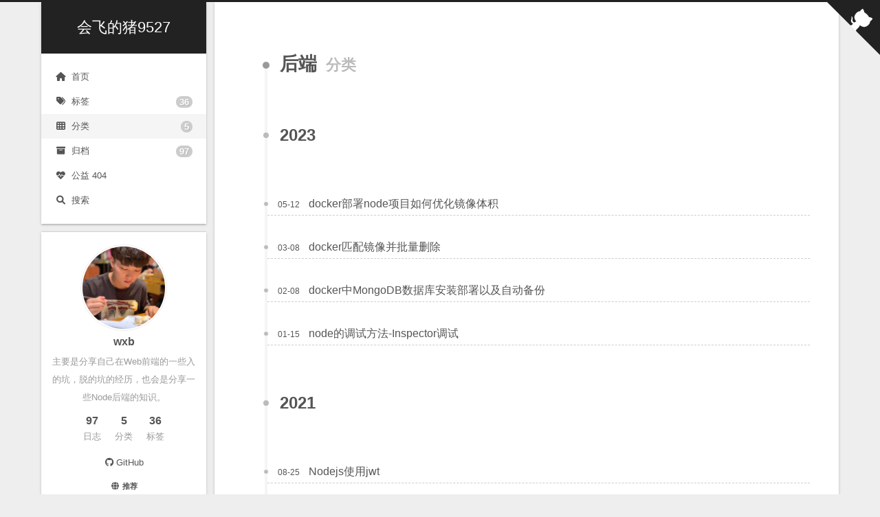

--- FILE ---
content_type: text/html; charset=utf-8
request_url: https://www.blogwxb.cn/
body_size: 10485
content:
<!DOCTYPE html>
<html lang="zh-CN">
<head>
  <meta charset="UTF-8">
<meta name="viewport" content="width=device-width">
<meta name="theme-color" content="#222"><meta name="generator" content="Hexo 6.2.0">


  <link rel="apple-touch-icon" sizes="180x180" href="/images/apple-touch-icon-next.png">
  <link rel="icon" type="image/png" sizes="32x32" href="/images/favicon-32x32-next.png">
  <link rel="icon" type="image/png" sizes="16x16" href="/images/favicon-16x16-next.png">
  <link rel="mask-icon" href="/images/logo.svg" color="#222">
  <meta name="google-site-verification" content="kYQuniuaRZuL9fq0DATfL7extAwcqWG6Ki286ZMcpak">
  <meta name="baidu-site-verification" content="code-MRqS7DOO9x">

<link rel="stylesheet" href="/css/main.css">



<link rel="stylesheet" href="https://cdnjs.cloudflare.com/ajax/libs/font-awesome/6.1.1/css/all.min.css" integrity="sha256-DfWjNxDkM94fVBWx1H5BMMp0Zq7luBlV8QRcSES7s+0=" crossorigin="anonymous">
  <link rel="stylesheet" href="https://cdnjs.cloudflare.com/ajax/libs/fancybox/3.5.7/jquery.fancybox.min.css" integrity="sha256-Vzbj7sDDS/woiFS3uNKo8eIuni59rjyNGtXfstRzStA=" crossorigin="anonymous">

<script class="next-config" data-name="main" type="application/json">{"hostname":"blogwxb.cn","root":"/","images":"/images","scheme":"Gemini","darkmode":false,"version":"8.11.1","exturl":false,"sidebar":{"position":"left","display":"post","padding":18,"offset":12},"copycode":{"enable":true,"style":null},"bookmark":{"enable":false,"color":"#222","save":"auto"},"mediumzoom":true,"lazyload":true,"pangu":false,"comments":{"style":"tabs","active":"gitalk","storage":true,"lazyload":false,"nav":null,"activeClass":"gitalk"},"stickytabs":false,"motion":{"enable":false,"async":false,"transition":{"post_block":"fadeIn","post_header":"fadeInDown","post_body":"fadeInDown","coll_header":"fadeInLeft","sidebar":"fadeInUp"}},"prism":false,"i18n":{"placeholder":"搜索...","empty":"没有找到任何搜索结果：${query}","hits_time":"找到 ${hits} 个搜索结果（用时 ${time} 毫秒）","hits":"找到 ${hits} 个搜索结果"},"path":"/search.xml","localsearch":{"enable":true,"trigger":"auto","top_n_per_article":1,"unescape":false,"preload":false}}</script><script src="/js/config.js"></script>

    <meta name="description" content="主要是分享自己在Web前端的一些入的坑，脱的坑的经历，也会是分享一些Node后端的知识。">
<meta property="og:type" content="website">
<meta property="og:title" content="会飞的猪9527">
<meta property="og:url" content="https://blogwxb.cn/index.html">
<meta property="og:site_name" content="会飞的猪9527">
<meta property="og:description" content="主要是分享自己在Web前端的一些入的坑，脱的坑的经历，也会是分享一些Node后端的知识。">
<meta property="og:locale" content="zh_CN">
<meta property="article:author" content="wxb">
<meta property="article:tag" content="web前端，前端博客，vue，js，html，css，html5，css3，node，express，git，react">
<meta name="twitter:card" content="summary">


<link rel="canonical" href="https://blogwxb.cn/">



<script class="next-config" data-name="page" type="application/json">{"sidebar":"","isHome":true,"isPost":false,"lang":"zh-CN","comments":"","permalink":"","path":"index.html","title":""}</script>

<script class="next-config" data-name="calendar" type="application/json">""</script>
<title>会飞的猪9527</title>
  





  <noscript>
    <link rel="stylesheet" href="/css/noscript.css">
  </noscript>
  <!-- Google Analytics -->
  <script>
  window.ga=window.ga||function(){(ga.q=ga.q||[]).push(arguments)};ga.l=+new Date;
  ga('create', 'UA-XXXXX-Y', 'auto');
  ga('send', 'pageview');
  </script>
  <script async src='https://www.google-analytics.com/analytics.js'></script>
  <!-- End Google Analytics -->

  <!-- Baidu Analytics -->
  <script async src = 'https://zz.bdstatic.com/linksubmit/push.js'></script>
  <!-- End Baidu Analytics -->

<link rel="alternate" href="/atom.xml" title="会飞的猪9527" type="application/atom+xml">
</head>

<body itemscope itemtype="http://schema.org/WebPage">
  <div class="headband"></div>

  <main class="main">
    <header class="header" itemscope itemtype="http://schema.org/WPHeader">
      <div class="header-inner"><div class="site-brand-container">
  <div class="site-nav-toggle">
    <div class="toggle" aria-label="切换导航栏" role="button">
        <span class="toggle-line"></span>
        <span class="toggle-line"></span>
        <span class="toggle-line"></span>
    </div>
  </div>

  <div class="site-meta">

    <a href="/" class="brand" rel="start">
      <i class="logo-line"></i>
      <h1 class="site-title">会飞的猪9527</h1>
      <i class="logo-line"></i>
    </a>
  </div>

  <div class="site-nav-right">
    <div class="toggle popup-trigger">
        <i class="fa fa-search fa-fw fa-lg"></i>
    </div>
  </div>
</div>



<nav class="site-nav">
  <ul class="main-menu menu"><li class="menu-item menu-item-home"><a href="/" rel="section"><i class="fa fa-home fa-fw"></i>首页</a></li><li class="menu-item menu-item-tags"><a href="/tags/" rel="section"><i class="fa fa-tags fa-fw"></i>标签<span class="badge">36</span></a></li><li class="menu-item menu-item-categories"><a href="/categories/" rel="section"><i class="fa fa-th fa-fw"></i>分类<span class="badge">5</span></a></li><li class="menu-item menu-item-archives"><a href="/archives/" rel="section"><i class="fa fa-archive fa-fw"></i>归档<span class="badge">97</span></a></li><li class="menu-item menu-item-commonweal"><a href="/404.html" rel="section"><i class="fa fa-heartbeat fa-fw"></i>公益 404</a></li>
      <li class="menu-item menu-item-search">
        <a role="button" class="popup-trigger"><i class="fa fa-search fa-fw"></i>搜索
        </a>
      </li>
  </ul>
</nav>



  <div class="search-pop-overlay">
    <div class="popup search-popup"><div class="search-header">
  <span class="search-icon">
    <i class="fa fa-search"></i>
  </span>
  <div class="search-input-container">
    <input autocomplete="off" autocapitalize="off" maxlength="80"
           placeholder="搜索..." spellcheck="false"
           type="search" class="search-input">
  </div>
  <span class="popup-btn-close" role="button">
    <i class="fa fa-times-circle"></i>
  </span>
</div>
<div class="search-result-container no-result">
  <div class="search-result-icon">
    <i class="fa fa-spinner fa-pulse fa-5x"></i>
  </div>
</div>

    </div>
  </div>

</div>
        
  
  <div class="toggle sidebar-toggle" role="button">
    <span class="toggle-line"></span>
    <span class="toggle-line"></span>
    <span class="toggle-line"></span>
  </div>

  <aside class="sidebar">

    <div class="sidebar-inner sidebar-overview-active">
      <ul class="sidebar-nav">
        <li class="sidebar-nav-toc">
          文章目录
        </li>
        <li class="sidebar-nav-overview">
          站点概览
        </li>
      </ul>

      <div class="sidebar-panel-container">
        <!--noindex-->
        <div class="post-toc-wrap sidebar-panel">
        </div>
        <!--/noindex-->

        <div class="site-overview-wrap sidebar-panel">
          <div class="site-author site-overview-item animated" itemprop="author" itemscope itemtype="http://schema.org/Person">
    <img class="site-author-image" itemprop="image" alt="wxb"
      src="/images/avatar.jpg">
  <p class="site-author-name" itemprop="name">wxb</p>
  <div class="site-description" itemprop="description">主要是分享自己在Web前端的一些入的坑，脱的坑的经历，也会是分享一些Node后端的知识。</div>
</div>
<div class="site-state-wrap site-overview-item animated">
  <nav class="site-state">
      <div class="site-state-item site-state-posts">
        <a href="/archives/">
          <span class="site-state-item-count">97</span>
          <span class="site-state-item-name">日志</span>
        </a>
      </div>
      <div class="site-state-item site-state-categories">
          <a href="/categories/">
        <span class="site-state-item-count">5</span>
        <span class="site-state-item-name">分类</span></a>
      </div>
      <div class="site-state-item site-state-tags">
          <a href="/tags/">
        <span class="site-state-item-count">36</span>
        <span class="site-state-item-name">标签</span></a>
      </div>
  </nav>
</div>
  <div class="links-of-author site-overview-item animated">
      <span class="links-of-author-item">
        <a href="https://github.com/dearDreamWeb" title="GitHub → https:&#x2F;&#x2F;github.com&#x2F;dearDreamWeb" rel="noopener" target="_blank"><i class="fab fa-github fa-fw"></i>GitHub</a>
      </span>
  </div>


  <div class="links-of-blogroll site-overview-item animated">
    <div class="links-of-blogroll-title"><i class="fa fa-globe fa-fw"></i>
      推荐
    </div>
    <ul class="links-of-blogroll-list">
        <li class="links-of-blogroll-item">
          <a href="https://www.ruanyifeng.com/blog/" title="https:&#x2F;&#x2F;www.ruanyifeng.com&#x2F;blog&#x2F;" rel="noopener" target="_blank">阮一峰的网络日志</a>
        </li>
        <li class="links-of-blogroll-item">
          <a href="https://nav.blogwxb.cn/" title="https:&#x2F;&#x2F;nav.blogwxb.cn&#x2F;" rel="noopener" target="_blank">轩辕导航</a>
        </li>
    </ul>
  </div>

        </div>
      </div>
    </div>
  </aside>
  <div class="sidebar-dimmer"></div>


    </header>

    
  <div class="back-to-top" role="button" aria-label="返回顶部">
    <i class="fa fa-arrow-up"></i>
    <span>0%</span>
  </div>
  <div class="reading-progress-bar"></div>

  <a href="https://github.com/dearDreamWeb" class="github-corner" title="Follow me on GitHub" aria-label="Follow me on GitHub" rel="noopener" target="_blank"><svg width="80" height="80" viewBox="0 0 250 250" aria-hidden="true"><path d="M0,0 L115,115 L130,115 L142,142 L250,250 L250,0 Z"></path><path d="M128.3,109.0 C113.8,99.7 119.0,89.6 119.0,89.6 C122.0,82.7 120.5,78.6 120.5,78.6 C119.2,72.0 123.4,76.3 123.4,76.3 C127.3,80.9 125.5,87.3 125.5,87.3 C122.9,97.6 130.6,101.9 134.4,103.2" fill="currentColor" style="transform-origin: 130px 106px;" class="octo-arm"></path><path d="M115.0,115.0 C114.9,115.1 118.7,116.5 119.8,115.4 L133.7,101.6 C136.9,99.2 139.9,98.4 142.2,98.6 C133.8,88.0 127.5,74.4 143.8,58.0 C148.5,53.4 154.0,51.2 159.7,51.0 C160.3,49.4 163.2,43.6 171.4,40.1 C171.4,40.1 176.1,42.5 178.8,56.2 C183.1,58.6 187.2,61.8 190.9,65.4 C194.5,69.0 197.7,73.2 200.1,77.6 C213.8,80.2 216.3,84.9 216.3,84.9 C212.7,93.1 206.9,96.0 205.4,96.6 C205.1,102.4 203.0,107.8 198.3,112.5 C181.9,128.9 168.3,122.5 157.7,114.1 C157.9,116.9 156.7,120.9 152.7,124.9 L141.0,136.5 C139.8,137.7 141.6,141.9 141.8,141.8 Z" fill="currentColor" class="octo-body"></path></svg></a>

<noscript>
  <div class="noscript-warning">Theme NexT works best with JavaScript enabled</div>
</noscript>


    <div class="main-inner index posts-expand">

    


<div class="post-block">
  
  

  <article itemscope itemtype="http://schema.org/Article" class="post-content" lang="">
    <link itemprop="mainEntityOfPage" href="https://blogwxb.cn/%E5%89%8D%E7%AB%AF%E6%97%A0%E9%9A%9C%E7%A2%8D%E6%A8%A1%E5%BC%8F/">

    <span hidden itemprop="author" itemscope itemtype="http://schema.org/Person">
      <meta itemprop="image" content="/images/avatar.jpg">
      <meta itemprop="name" content="wxb">
    </span>

    <span hidden itemprop="publisher" itemscope itemtype="http://schema.org/Organization">
      <meta itemprop="name" content="会飞的猪9527">
      <meta itemprop="description" content="主要是分享自己在Web前端的一些入的坑，脱的坑的经历，也会是分享一些Node后端的知识。">
    </span>

    <span hidden itemprop="post" itemscope itemtype="http://schema.org/CreativeWork">
      <meta itemprop="name" content="undefined | 会飞的猪9527">
      <meta itemprop="description" content="">
    </span>
      <header class="post-header">
        <h2 class="post-title" itemprop="name headline">
          <a href="/%E5%89%8D%E7%AB%AF%E6%97%A0%E9%9A%9C%E7%A2%8D%E6%A8%A1%E5%BC%8F/" class="post-title-link" itemprop="url">前端无障碍模式</a>
        </h2>

        <div class="post-meta-container">
          <div class="post-meta">
    <span class="post-meta-item">
      <span class="post-meta-item-icon">
        <i class="far fa-calendar"></i>
      </span>
      <span class="post-meta-item-text">发表于</span>

      <time title="创建时间：2024-01-03 10:44:38" itemprop="dateCreated datePublished" datetime="2024-01-03T10:44:38+00:00">2024-01-03</time>
    </span>
    <span class="post-meta-item">
      <span class="post-meta-item-icon">
        <i class="far fa-calendar-check"></i>
      </span>
      <span class="post-meta-item-text">更新于</span>
      <time title="修改时间：2024-05-09 09:24:37" itemprop="dateModified" datetime="2024-05-09T09:24:37+00:00">2024-05-09</time>
    </span>
    <span class="post-meta-item">
      <span class="post-meta-item-icon">
        <i class="far fa-folder"></i>
      </span>
      <span class="post-meta-item-text">分类于</span>
        <span itemprop="about" itemscope itemtype="http://schema.org/Thing">
          <a href="/categories/%E5%89%8D%E7%AB%AF/" itemprop="url" rel="index"><span itemprop="name">前端</span></a>
        </span>
    </span>

  
</div>


        </div>
      </header>

    
    
    
    <div class="post-body" itemprop="articleBody">
          <h1 id="前端无障碍模式"><a href="#前端无障碍模式" class="headerlink" title="前端无障碍模式"></a>前端无障碍模式</h1><h1 id="无障碍模式的服务人群"><a href="#无障碍模式的服务人群" class="headerlink" title="无障碍模式的服务人群"></a>无障碍模式的服务人群</h1><p>服务的人群有很多，如：<strong>视障人群、听障人群、肢体障碍、认知障碍、老年人。</strong></p>
<p>今天讲的无障碍主要针对 <strong>视障人群。</strong></p>
          <!--noindex-->
            <div class="post-button">
              <a class="btn" href="/%E5%89%8D%E7%AB%AF%E6%97%A0%E9%9A%9C%E7%A2%8D%E6%A8%A1%E5%BC%8F/#more" rel="contents">
                阅读全文 &raquo;
              </a>
            </div>
          <!--/noindex-->
        
      
    </div>

    
    
    
      


    <footer class="post-footer">
        <div class="post-eof"></div>
      
    </footer>
  </article>
</div>




    


<div class="post-block">
  
  

  <article itemscope itemtype="http://schema.org/Article" class="post-content" lang="">
    <link itemprop="mainEntityOfPage" href="https://blogwxb.cn/ES2022%E7%B2%BE%E8%AE%B2/">

    <span hidden itemprop="author" itemscope itemtype="http://schema.org/Person">
      <meta itemprop="image" content="/images/avatar.jpg">
      <meta itemprop="name" content="wxb">
    </span>

    <span hidden itemprop="publisher" itemscope itemtype="http://schema.org/Organization">
      <meta itemprop="name" content="会飞的猪9527">
      <meta itemprop="description" content="主要是分享自己在Web前端的一些入的坑，脱的坑的经历，也会是分享一些Node后端的知识。">
    </span>

    <span hidden itemprop="post" itemscope itemtype="http://schema.org/CreativeWork">
      <meta itemprop="name" content="undefined | 会飞的猪9527">
      <meta itemprop="description" content="">
    </span>
      <header class="post-header">
        <h2 class="post-title" itemprop="name headline">
          <a href="/ES2022%E7%B2%BE%E8%AE%B2/" class="post-title-link" itemprop="url">ES2022精讲</a>
        </h2>

        <div class="post-meta-container">
          <div class="post-meta">
    <span class="post-meta-item">
      <span class="post-meta-item-icon">
        <i class="far fa-calendar"></i>
      </span>
      <span class="post-meta-item-text">发表于</span>

      <time title="创建时间：2023-09-20 10:43:11" itemprop="dateCreated datePublished" datetime="2023-09-20T10:43:11+00:00">2023-09-20</time>
    </span>
    <span class="post-meta-item">
      <span class="post-meta-item-icon">
        <i class="far fa-calendar-check"></i>
      </span>
      <span class="post-meta-item-text">更新于</span>
      <time title="修改时间：2024-05-09 09:24:37" itemprop="dateModified" datetime="2024-05-09T09:24:37+00:00">2024-05-09</time>
    </span>
    <span class="post-meta-item">
      <span class="post-meta-item-icon">
        <i class="far fa-folder"></i>
      </span>
      <span class="post-meta-item-text">分类于</span>
        <span itemprop="about" itemscope itemtype="http://schema.org/Thing">
          <a href="/categories/%E5%89%8D%E7%AB%AF/" itemprop="url" rel="index"><span itemprop="name">前端</span></a>
        </span>
    </span>

  
</div>


        </div>
      </header>

    
    
    
    <div class="post-body" itemprop="articleBody">
          <h1 id="ECMAScript的渊源"><a href="#ECMAScript的渊源" class="headerlink" title="ECMAScript的渊源"></a><strong><strong>ECMAScript的渊源</strong></strong></h1><p>ECMAScript是一种<code>语言规范</code>：ECMAScript定义了一种脚本语言的标准，规定了语法、类型、语句、关键字等等。它由ECMA国际组织制定，旨在为各种脚本语言提供一个通用的标准。平时常说的<code>ES6</code>，全称就是<code>ECMAScript2015</code>，2015年发布的第六个版本规范。</p>
<p>JavaScript是一种编程语言：<code>JavaScript是一种基于ECMAScript规范的编程语言</code>，它实现了ECMAScript规范并添加了一些额外的功能，例如DOM操作、事件处理等。</p>
          <!--noindex-->
            <div class="post-button">
              <a class="btn" href="/ES2022%E7%B2%BE%E8%AE%B2/#more" rel="contents">
                阅读全文 &raquo;
              </a>
            </div>
          <!--/noindex-->
        
      
    </div>

    
    
    
      


    <footer class="post-footer">
        <div class="post-eof"></div>
      
    </footer>
  </article>
</div>




    


<div class="post-block">
  
  

  <article itemscope itemtype="http://schema.org/Article" class="post-content" lang="">
    <link itemprop="mainEntityOfPage" href="https://blogwxb.cn/docker%E9%83%A8%E7%BD%B2node%E9%A1%B9%E7%9B%AE%E5%A6%82%E4%BD%95%E4%BC%98%E5%8C%96%E9%95%9C%E5%83%8F%E4%BD%93%E7%A7%AF/">

    <span hidden itemprop="author" itemscope itemtype="http://schema.org/Person">
      <meta itemprop="image" content="/images/avatar.jpg">
      <meta itemprop="name" content="wxb">
    </span>

    <span hidden itemprop="publisher" itemscope itemtype="http://schema.org/Organization">
      <meta itemprop="name" content="会飞的猪9527">
      <meta itemprop="description" content="主要是分享自己在Web前端的一些入的坑，脱的坑的经历，也会是分享一些Node后端的知识。">
    </span>

    <span hidden itemprop="post" itemscope itemtype="http://schema.org/CreativeWork">
      <meta itemprop="name" content="undefined | 会飞的猪9527">
      <meta itemprop="description" content="">
    </span>
      <header class="post-header">
        <h2 class="post-title" itemprop="name headline">
          <a href="/docker%E9%83%A8%E7%BD%B2node%E9%A1%B9%E7%9B%AE%E5%A6%82%E4%BD%95%E4%BC%98%E5%8C%96%E9%95%9C%E5%83%8F%E4%BD%93%E7%A7%AF/" class="post-title-link" itemprop="url">docker部署node项目如何优化镜像体积</a>
        </h2>

        <div class="post-meta-container">
          <div class="post-meta">
    <span class="post-meta-item">
      <span class="post-meta-item-icon">
        <i class="far fa-calendar"></i>
      </span>
      <span class="post-meta-item-text">发表于</span>

      <time title="创建时间：2023-05-12 00:23:59" itemprop="dateCreated datePublished" datetime="2023-05-12T00:23:59+00:00">2023-05-12</time>
    </span>
    <span class="post-meta-item">
      <span class="post-meta-item-icon">
        <i class="far fa-calendar-check"></i>
      </span>
      <span class="post-meta-item-text">更新于</span>
      <time title="修改时间：2024-05-09 09:24:37" itemprop="dateModified" datetime="2024-05-09T09:24:37+00:00">2024-05-09</time>
    </span>
    <span class="post-meta-item">
      <span class="post-meta-item-icon">
        <i class="far fa-folder"></i>
      </span>
      <span class="post-meta-item-text">分类于</span>
        <span itemprop="about" itemscope itemtype="http://schema.org/Thing">
          <a href="/categories/%E5%90%8E%E7%AB%AF/" itemprop="url" rel="index"><span itemprop="name">后端</span></a>
        </span>
    </span>

  
</div>


        </div>
      </header>

    
    
    
    <div class="post-body" itemprop="articleBody">
          <h1 id="起因"><a href="#起因" class="headerlink" title="起因"></a>起因</h1><p>刚开始docker部署node项目，感觉部署完了就可以了，之后和后端朋友聊起天说我的node镜像有<code>1.02G</code>。后端的朋友直接人傻了，让我看他平时部署的JAVA项目，不看不知道，一看吓一跳居然只有90多M。看来我的node项目镜像确实部署有问题，开始解决镜像过大的问题。开整。。。</p>
          <!--noindex-->
            <div class="post-button">
              <a class="btn" href="/docker%E9%83%A8%E7%BD%B2node%E9%A1%B9%E7%9B%AE%E5%A6%82%E4%BD%95%E4%BC%98%E5%8C%96%E9%95%9C%E5%83%8F%E4%BD%93%E7%A7%AF/#more" rel="contents">
                阅读全文 &raquo;
              </a>
            </div>
          <!--/noindex-->
        
      
    </div>

    
    
    
      


    <footer class="post-footer">
        <div class="post-eof"></div>
      
    </footer>
  </article>
</div>




    


<div class="post-block">
  
  

  <article itemscope itemtype="http://schema.org/Article" class="post-content" lang="">
    <link itemprop="mainEntityOfPage" href="https://blogwxb.cn/docker%E5%8C%B9%E9%85%8D%E9%95%9C%E5%83%8F%E5%B9%B6%E6%89%B9%E9%87%8F%E5%88%A0%E9%99%A4/">

    <span hidden itemprop="author" itemscope itemtype="http://schema.org/Person">
      <meta itemprop="image" content="/images/avatar.jpg">
      <meta itemprop="name" content="wxb">
    </span>

    <span hidden itemprop="publisher" itemscope itemtype="http://schema.org/Organization">
      <meta itemprop="name" content="会飞的猪9527">
      <meta itemprop="description" content="主要是分享自己在Web前端的一些入的坑，脱的坑的经历，也会是分享一些Node后端的知识。">
    </span>

    <span hidden itemprop="post" itemscope itemtype="http://schema.org/CreativeWork">
      <meta itemprop="name" content="undefined | 会飞的猪9527">
      <meta itemprop="description" content="">
    </span>
      <header class="post-header">
        <h2 class="post-title" itemprop="name headline">
          <a href="/docker%E5%8C%B9%E9%85%8D%E9%95%9C%E5%83%8F%E5%B9%B6%E6%89%B9%E9%87%8F%E5%88%A0%E9%99%A4/" class="post-title-link" itemprop="url">docker匹配镜像并批量删除</a>
        </h2>

        <div class="post-meta-container">
          <div class="post-meta">
    <span class="post-meta-item">
      <span class="post-meta-item-icon">
        <i class="far fa-calendar"></i>
      </span>
      <span class="post-meta-item-text">发表于</span>

      <time title="创建时间：2023-03-08 17:26:21" itemprop="dateCreated datePublished" datetime="2023-03-08T17:26:21+00:00">2023-03-08</time>
    </span>
    <span class="post-meta-item">
      <span class="post-meta-item-icon">
        <i class="far fa-calendar-check"></i>
      </span>
      <span class="post-meta-item-text">更新于</span>
      <time title="修改时间：2024-05-09 09:24:37" itemprop="dateModified" datetime="2024-05-09T09:24:37+00:00">2024-05-09</time>
    </span>
    <span class="post-meta-item">
      <span class="post-meta-item-icon">
        <i class="far fa-folder"></i>
      </span>
      <span class="post-meta-item-text">分类于</span>
        <span itemprop="about" itemscope itemtype="http://schema.org/Thing">
          <a href="/categories/%E5%90%8E%E7%AB%AF/" itemprop="url" rel="index"><span itemprop="name">后端</span></a>
        </span>
    </span>

  
</div>


        </div>
      </header>

    
    
    
    <div class="post-body" itemprop="articleBody">
          <h1 id="场景"><a href="#场景" class="headerlink" title="场景"></a>场景</h1><figure class="highlight bash"><table><tr><td class="gutter"><pre><span class="line">1</span><br><span class="line">2</span><br><span class="line">3</span><br><span class="line">4</span><br><span class="line">5</span><br><span class="line">6</span><br><span class="line">7</span><br><span class="line">8</span><br><span class="line">9</span><br><span class="line">10</span><br></pre></td><td class="code"><pre><span class="line">REPOSITORY                TAG                 IMAGE ID            CREATED             SIZE</span><br><span class="line">node                      dev                 f22e6969a040        11 seconds ago      614MB</span><br><span class="line"><span class="built_in">test</span>                      3.0.0               4db779627117        46 hours ago        614MB</span><br><span class="line"><span class="built_in">test</span>                      2.0.0               4db739647555        46 hours ago        614MB</span><br><span class="line"><span class="built_in">test</span>                      1.0.0               4db779627133        46 hours ago        614MB</span><br><span class="line">test1                     2.0.0               4db779123344        46 hours ago        614MB</span><br><span class="line">test1                     1.0.0               4db779622371        46 hours ago        614MB</span><br><span class="line">test2                     1.0.0               4db779627477        46 hours ago        614MB</span><br><span class="line">&lt;none&gt;                    &lt;none&gt;              92e01ab212ce        13 days ago         263MB</span><br><span class="line">&lt;none&gt;                    &lt;none&gt;              abc55744f08a        13 days ago         263MB</span><br></pre></td></tr></table></figure>

<p>现在想要删除 所有的<code>test1</code>镜像，可以把所有的镜像id复制粘贴删除，比如：</p>
          <!--noindex-->
            <div class="post-button">
              <a class="btn" href="/docker%E5%8C%B9%E9%85%8D%E9%95%9C%E5%83%8F%E5%B9%B6%E6%89%B9%E9%87%8F%E5%88%A0%E9%99%A4/#more" rel="contents">
                阅读全文 &raquo;
              </a>
            </div>
          <!--/noindex-->
        
      
    </div>

    
    
    
      


    <footer class="post-footer">
        <div class="post-eof"></div>
      
    </footer>
  </article>
</div>




    


<div class="post-block">
  
  

  <article itemscope itemtype="http://schema.org/Article" class="post-content" lang="">
    <link itemprop="mainEntityOfPage" href="https://blogwxb.cn/axios%E4%B8%BB%E5%8A%A8%E5%8F%96%E6%B6%88%E6%88%96%E4%B8%AD%E6%AD%A2%E8%AF%B7%E6%B1%82/">

    <span hidden itemprop="author" itemscope itemtype="http://schema.org/Person">
      <meta itemprop="image" content="/images/avatar.jpg">
      <meta itemprop="name" content="wxb">
    </span>

    <span hidden itemprop="publisher" itemscope itemtype="http://schema.org/Organization">
      <meta itemprop="name" content="会飞的猪9527">
      <meta itemprop="description" content="主要是分享自己在Web前端的一些入的坑，脱的坑的经历，也会是分享一些Node后端的知识。">
    </span>

    <span hidden itemprop="post" itemscope itemtype="http://schema.org/CreativeWork">
      <meta itemprop="name" content="undefined | 会飞的猪9527">
      <meta itemprop="description" content="">
    </span>
      <header class="post-header">
        <h2 class="post-title" itemprop="name headline">
          <a href="/axios%E4%B8%BB%E5%8A%A8%E5%8F%96%E6%B6%88%E6%88%96%E4%B8%AD%E6%AD%A2%E8%AF%B7%E6%B1%82/" class="post-title-link" itemprop="url">axios主动取消或中止请求</a>
        </h2>

        <div class="post-meta-container">
          <div class="post-meta">
    <span class="post-meta-item">
      <span class="post-meta-item-icon">
        <i class="far fa-calendar"></i>
      </span>
      <span class="post-meta-item-text">发表于</span>

      <time title="创建时间：2023-02-24 13:52:49" itemprop="dateCreated datePublished" datetime="2023-02-24T13:52:49+00:00">2023-02-24</time>
    </span>
    <span class="post-meta-item">
      <span class="post-meta-item-icon">
        <i class="far fa-calendar-check"></i>
      </span>
      <span class="post-meta-item-text">更新于</span>
      <time title="修改时间：2024-05-09 09:24:37" itemprop="dateModified" datetime="2024-05-09T09:24:37+00:00">2024-05-09</time>
    </span>
    <span class="post-meta-item">
      <span class="post-meta-item-icon">
        <i class="far fa-folder"></i>
      </span>
      <span class="post-meta-item-text">分类于</span>
        <span itemprop="about" itemscope itemtype="http://schema.org/Thing">
          <a href="/categories/%E5%89%8D%E7%AB%AF/" itemprop="url" rel="index"><span itemprop="name">前端</span></a>
        </span>
    </span>

  
</div>


        </div>
      </header>

    
    
    
    <div class="post-body" itemprop="articleBody">
          <h1 id="场景"><a href="#场景" class="headerlink" title="场景"></a>场景</h1><p>有这样一个场景：后台查询统计数据的时候，如果查询全部日期的话会很慢，比如30秒的时候，这时候不想查询全部了，想查询今天的统计数据，就是会很快的0.5秒查询完了。由于查询今天的数据请求完成了，页面显示的数据是今天的，但是等到全部日期的数据请求完成之后页面的所有数据就会又变了全部日期的数据。</p>
          <!--noindex-->
            <div class="post-button">
              <a class="btn" href="/axios%E4%B8%BB%E5%8A%A8%E5%8F%96%E6%B6%88%E6%88%96%E4%B8%AD%E6%AD%A2%E8%AF%B7%E6%B1%82/#more" rel="contents">
                阅读全文 &raquo;
              </a>
            </div>
          <!--/noindex-->
        
      
    </div>

    
    
    
      


    <footer class="post-footer">
        <div class="post-eof"></div>
      
    </footer>
  </article>
</div>




    


<div class="post-block">
  
  

  <article itemscope itemtype="http://schema.org/Article" class="post-content" lang="">
    <link itemprop="mainEntityOfPage" href="https://blogwxb.cn/docker%E4%B8%ADMongoDB%E6%95%B0%E6%8D%AE%E5%BA%93%E5%AE%89%E8%A3%85%E9%83%A8%E7%BD%B2%E4%BB%A5%E5%8F%8A%E8%87%AA%E5%8A%A8%E5%A4%87%E4%BB%BD/">

    <span hidden itemprop="author" itemscope itemtype="http://schema.org/Person">
      <meta itemprop="image" content="/images/avatar.jpg">
      <meta itemprop="name" content="wxb">
    </span>

    <span hidden itemprop="publisher" itemscope itemtype="http://schema.org/Organization">
      <meta itemprop="name" content="会飞的猪9527">
      <meta itemprop="description" content="主要是分享自己在Web前端的一些入的坑，脱的坑的经历，也会是分享一些Node后端的知识。">
    </span>

    <span hidden itemprop="post" itemscope itemtype="http://schema.org/CreativeWork">
      <meta itemprop="name" content="undefined | 会飞的猪9527">
      <meta itemprop="description" content="">
    </span>
      <header class="post-header">
        <h2 class="post-title" itemprop="name headline">
          <a href="/docker%E4%B8%ADMongoDB%E6%95%B0%E6%8D%AE%E5%BA%93%E5%AE%89%E8%A3%85%E9%83%A8%E7%BD%B2%E4%BB%A5%E5%8F%8A%E8%87%AA%E5%8A%A8%E5%A4%87%E4%BB%BD/" class="post-title-link" itemprop="url">docker中MongoDB数据库安装部署以及自动备份</a>
        </h2>

        <div class="post-meta-container">
          <div class="post-meta">
    <span class="post-meta-item">
      <span class="post-meta-item-icon">
        <i class="far fa-calendar"></i>
      </span>
      <span class="post-meta-item-text">发表于</span>

      <time title="创建时间：2023-02-08 13:43:59" itemprop="dateCreated datePublished" datetime="2023-02-08T13:43:59+00:00">2023-02-08</time>
    </span>
    <span class="post-meta-item">
      <span class="post-meta-item-icon">
        <i class="far fa-calendar-check"></i>
      </span>
      <span class="post-meta-item-text">更新于</span>
      <time title="修改时间：2024-05-09 09:24:37" itemprop="dateModified" datetime="2024-05-09T09:24:37+00:00">2024-05-09</time>
    </span>
    <span class="post-meta-item">
      <span class="post-meta-item-icon">
        <i class="far fa-folder"></i>
      </span>
      <span class="post-meta-item-text">分类于</span>
        <span itemprop="about" itemscope itemtype="http://schema.org/Thing">
          <a href="/categories/%E5%90%8E%E7%AB%AF/" itemprop="url" rel="index"><span itemprop="name">后端</span></a>
        </span>
    </span>

  
</div>


        </div>
      </header>

    
    
    
    <div class="post-body" itemprop="articleBody">
          <h1 id="简介"><a href="#简介" class="headerlink" title="简介"></a>简介</h1><p>先了解一下MongoDB数据怎么导入导出的。</p>
<ul>
<li><p>数据库导出</p>
<figure class="highlight bash"><table><tr><td class="gutter"><pre><span class="line">1</span><br><span class="line">2</span><br><span class="line">3</span><br><span class="line">4</span><br><span class="line">5</span><br></pre></td><td class="code"><pre><span class="line"><span class="comment"># 语法</span></span><br><span class="line">mongodump -h 127.0.0.1:27017 -d &lt;db&gt; -u &lt;username&gt; -p &lt;password&gt; --authenticationDatabase admin -o &lt;path&gt; </span><br><span class="line"></span><br><span class="line"><span class="comment"># 例子</span></span><br><span class="line">mongodump -h 127.0.0.1:27017 -d <span class="built_in">test</span> -u admin -p 123456 --authenticationDatabase admin -o /data/mongodb </span><br></pre></td></tr></table></figure></li>
</ul>
          <!--noindex-->
            <div class="post-button">
              <a class="btn" href="/docker%E4%B8%ADMongoDB%E6%95%B0%E6%8D%AE%E5%BA%93%E5%AE%89%E8%A3%85%E9%83%A8%E7%BD%B2%E4%BB%A5%E5%8F%8A%E8%87%AA%E5%8A%A8%E5%A4%87%E4%BB%BD/#more" rel="contents">
                阅读全文 &raquo;
              </a>
            </div>
          <!--/noindex-->
        
      
    </div>

    
    
    
      


    <footer class="post-footer">
        <div class="post-eof"></div>
      
    </footer>
  </article>
</div>




    


<div class="post-block">
  
  

  <article itemscope itemtype="http://schema.org/Article" class="post-content" lang="">
    <link itemprop="mainEntityOfPage" href="https://blogwxb.cn/node%E7%9A%84%E8%B0%83%E8%AF%95%E6%96%B9%E6%B3%95-Inspector%E8%B0%83%E8%AF%95/">

    <span hidden itemprop="author" itemscope itemtype="http://schema.org/Person">
      <meta itemprop="image" content="/images/avatar.jpg">
      <meta itemprop="name" content="wxb">
    </span>

    <span hidden itemprop="publisher" itemscope itemtype="http://schema.org/Organization">
      <meta itemprop="name" content="会飞的猪9527">
      <meta itemprop="description" content="主要是分享自己在Web前端的一些入的坑，脱的坑的经历，也会是分享一些Node后端的知识。">
    </span>

    <span hidden itemprop="post" itemscope itemtype="http://schema.org/CreativeWork">
      <meta itemprop="name" content="undefined | 会飞的猪9527">
      <meta itemprop="description" content="">
    </span>
      <header class="post-header">
        <h2 class="post-title" itemprop="name headline">
          <a href="/node%E7%9A%84%E8%B0%83%E8%AF%95%E6%96%B9%E6%B3%95-Inspector%E8%B0%83%E8%AF%95/" class="post-title-link" itemprop="url">node的调试方法-Inspector调试</a>
        </h2>

        <div class="post-meta-container">
          <div class="post-meta">
    <span class="post-meta-item">
      <span class="post-meta-item-icon">
        <i class="far fa-calendar"></i>
      </span>
      <span class="post-meta-item-text">发表于</span>

      <time title="创建时间：2023-01-15 20:11:11" itemprop="dateCreated datePublished" datetime="2023-01-15T20:11:11+00:00">2023-01-15</time>
    </span>
    <span class="post-meta-item">
      <span class="post-meta-item-icon">
        <i class="far fa-calendar-check"></i>
      </span>
      <span class="post-meta-item-text">更新于</span>
      <time title="修改时间：2024-05-09 09:24:37" itemprop="dateModified" datetime="2024-05-09T09:24:37+00:00">2024-05-09</time>
    </span>
    <span class="post-meta-item">
      <span class="post-meta-item-icon">
        <i class="far fa-folder"></i>
      </span>
      <span class="post-meta-item-text">分类于</span>
        <span itemprop="about" itemscope itemtype="http://schema.org/Thing">
          <a href="/categories/%E5%90%8E%E7%AB%AF/" itemprop="url" rel="index"><span itemprop="name">后端</span></a>
        </span>
    </span>

  
</div>


        </div>
      </header>

    
    
    
    <div class="post-body" itemprop="articleBody">
          <p>举例一个简单的例子，创建一个app.js入口文件</p>
<figure class="highlight js"><table><tr><td class="gutter"><pre><span class="line">1</span><br><span class="line">2</span><br><span class="line">3</span><br><span class="line">4</span><br><span class="line">5</span><br><span class="line">6</span><br><span class="line">7</span><br><span class="line">8</span><br><span class="line">9</span><br><span class="line">10</span><br><span class="line">11</span><br><span class="line">12</span><br><span class="line">13</span><br></pre></td><td class="code"><pre><span class="line"><span class="keyword">const</span> express = <span class="built_in">require</span>(<span class="string">&#x27;express&#x27;</span>);</span><br><span class="line"><span class="keyword">const</span> app = <span class="title function_">express</span>();</span><br><span class="line"><span class="comment">// 启动</span></span><br><span class="line">app.<span class="title function_">listen</span>(<span class="number">3333</span>,<span class="function">()=&gt;</span>&#123;</span><br><span class="line">    <span class="variable language_">console</span>.<span class="title function_">log</span>(<span class="string">&#x27;http://localhost:3333&#x27;</span>);</span><br><span class="line">&#125;);</span><br><span class="line"><span class="comment">// /api接口</span></span><br><span class="line">app.<span class="title function_">use</span>(<span class="string">&#x27;/api&#x27;</span>, <span class="function">(<span class="params">req, res</span>) =&gt;</span> &#123;</span><br><span class="line">    res.<span class="title function_">json</span>(&#123;</span><br><span class="line">        <span class="attr">success</span>: <span class="literal">true</span>,</span><br><span class="line">        <span class="attr">message</span>: <span class="string">&#x27;hell world&#x27;</span></span><br><span class="line">    &#125;)</span><br><span class="line">&#125;)</span><br></pre></td></tr></table></figure>
          <!--noindex-->
            <div class="post-button">
              <a class="btn" href="/node%E7%9A%84%E8%B0%83%E8%AF%95%E6%96%B9%E6%B3%95-Inspector%E8%B0%83%E8%AF%95/#more" rel="contents">
                阅读全文 &raquo;
              </a>
            </div>
          <!--/noindex-->
        
      
    </div>

    
    
    
      


    <footer class="post-footer">
        <div class="post-eof"></div>
      
    </footer>
  </article>
</div>




    


<div class="post-block">
  
  

  <article itemscope itemtype="http://schema.org/Article" class="post-content" lang="">
    <link itemprop="mainEntityOfPage" href="https://blogwxb.cn/%E7%94%A8pixijs%E5%AE%9E%E7%8E%B0%E6%95%B0%E5%AD%97%E5%8D%8E%E5%AE%B9%E9%81%93%E6%B8%B8%E6%88%8F/">

    <span hidden itemprop="author" itemscope itemtype="http://schema.org/Person">
      <meta itemprop="image" content="/images/avatar.jpg">
      <meta itemprop="name" content="wxb">
    </span>

    <span hidden itemprop="publisher" itemscope itemtype="http://schema.org/Organization">
      <meta itemprop="name" content="会飞的猪9527">
      <meta itemprop="description" content="主要是分享自己在Web前端的一些入的坑，脱的坑的经历，也会是分享一些Node后端的知识。">
    </span>

    <span hidden itemprop="post" itemscope itemtype="http://schema.org/CreativeWork">
      <meta itemprop="name" content="undefined | 会飞的猪9527">
      <meta itemprop="description" content="">
    </span>
      <header class="post-header">
        <h2 class="post-title" itemprop="name headline">
          <a href="/%E7%94%A8pixijs%E5%AE%9E%E7%8E%B0%E6%95%B0%E5%AD%97%E5%8D%8E%E5%AE%B9%E9%81%93%E6%B8%B8%E6%88%8F/" class="post-title-link" itemprop="url">用pixijs实现数字华容道游戏</a>
        </h2>

        <div class="post-meta-container">
          <div class="post-meta">
    <span class="post-meta-item">
      <span class="post-meta-item-icon">
        <i class="far fa-calendar"></i>
      </span>
      <span class="post-meta-item-text">发表于</span>

      <time title="创建时间：2022-12-12 10:48:31" itemprop="dateCreated datePublished" datetime="2022-12-12T10:48:31+00:00">2022-12-12</time>
    </span>
    <span class="post-meta-item">
      <span class="post-meta-item-icon">
        <i class="far fa-calendar-check"></i>
      </span>
      <span class="post-meta-item-text">更新于</span>
      <time title="修改时间：2024-05-09 09:24:37" itemprop="dateModified" datetime="2024-05-09T09:24:37+00:00">2024-05-09</time>
    </span>
    <span class="post-meta-item">
      <span class="post-meta-item-icon">
        <i class="far fa-folder"></i>
      </span>
      <span class="post-meta-item-text">分类于</span>
        <span itemprop="about" itemscope itemtype="http://schema.org/Thing">
          <a href="/categories/%E5%89%8D%E7%AB%AF/" itemprop="url" rel="index"><span itemprop="name">前端</span></a>
        </span>
    </span>

  
</div>


        </div>
      </header>

    
    
    
    <div class="post-body" itemprop="articleBody">
          <p>最近老是抖音老是刷到一个小孩子玩数字华容道特别厉害，我感觉挺有趣的，就做了一个数字华容道，上班摸鱼可以玩，哈哈哈哈哈。  </p>
          <!--noindex-->
            <div class="post-button">
              <a class="btn" href="/%E7%94%A8pixijs%E5%AE%9E%E7%8E%B0%E6%95%B0%E5%AD%97%E5%8D%8E%E5%AE%B9%E9%81%93%E6%B8%B8%E6%88%8F/#more" rel="contents">
                阅读全文 &raquo;
              </a>
            </div>
          <!--/noindex-->
        
      
    </div>

    
    
    
      


    <footer class="post-footer">
        <div class="post-eof"></div>
      
    </footer>
  </article>
</div>




    


<div class="post-block">
  
  

  <article itemscope itemtype="http://schema.org/Article" class="post-content" lang="">
    <link itemprop="mainEntityOfPage" href="https://blogwxb.cn/pixijs%EF%BC%8Bwebgl%E5%AE%9E%E7%8E%B0%E5%9F%8E%E5%B8%82%E4%BA%A4%E9%80%9A%E6%A8%A1%E6%8B%9F/">

    <span hidden itemprop="author" itemscope itemtype="http://schema.org/Person">
      <meta itemprop="image" content="/images/avatar.jpg">
      <meta itemprop="name" content="wxb">
    </span>

    <span hidden itemprop="publisher" itemscope itemtype="http://schema.org/Organization">
      <meta itemprop="name" content="会飞的猪9527">
      <meta itemprop="description" content="主要是分享自己在Web前端的一些入的坑，脱的坑的经历，也会是分享一些Node后端的知识。">
    </span>

    <span hidden itemprop="post" itemscope itemtype="http://schema.org/CreativeWork">
      <meta itemprop="name" content="undefined | 会飞的猪9527">
      <meta itemprop="description" content="">
    </span>
      <header class="post-header">
        <h2 class="post-title" itemprop="name headline">
          <a href="/pixijs%EF%BC%8Bwebgl%E5%AE%9E%E7%8E%B0%E5%9F%8E%E5%B8%82%E4%BA%A4%E9%80%9A%E6%A8%A1%E6%8B%9F/" class="post-title-link" itemprop="url">pixijs＋webgl实现城市交通模拟</a>
        </h2>

        <div class="post-meta-container">
          <div class="post-meta">
    <span class="post-meta-item">
      <span class="post-meta-item-icon">
        <i class="far fa-calendar"></i>
      </span>
      <span class="post-meta-item-text">发表于</span>

      <time title="创建时间：2022-10-27 10:34:48" itemprop="dateCreated datePublished" datetime="2022-10-27T10:34:48+00:00">2022-10-27</time>
    </span>
    <span class="post-meta-item">
      <span class="post-meta-item-icon">
        <i class="far fa-calendar-check"></i>
      </span>
      <span class="post-meta-item-text">更新于</span>
      <time title="修改时间：2024-05-09 09:24:37" itemprop="dateModified" datetime="2024-05-09T09:24:37+00:00">2024-05-09</time>
    </span>
    <span class="post-meta-item">
      <span class="post-meta-item-icon">
        <i class="far fa-folder"></i>
      </span>
      <span class="post-meta-item-text">分类于</span>
        <span itemprop="about" itemscope itemtype="http://schema.org/Thing">
          <a href="/categories/%E5%A8%B1%E4%B9%90/" itemprop="url" rel="index"><span itemprop="name">娱乐</span></a>
        </span>
    </span>

  
</div>


        </div>
      </header>

    
    
    
    <div class="post-body" itemprop="articleBody">
          <h1 id="交通模拟器"><a href="#交通模拟器" class="headerlink" title="交通模拟器"></a>交通模拟器</h1><p>汽车的行驶以及等红绿灯的场景进行模拟，使用了<code>pixi</code>和<code>webgl</code>去实现的。<br>webgl主要是用在pixi中spite的<code>着色器</code>的编写。</p>
          <!--noindex-->
            <div class="post-button">
              <a class="btn" href="/pixijs%EF%BC%8Bwebgl%E5%AE%9E%E7%8E%B0%E5%9F%8E%E5%B8%82%E4%BA%A4%E9%80%9A%E6%A8%A1%E6%8B%9F/#more" rel="contents">
                阅读全文 &raquo;
              </a>
            </div>
          <!--/noindex-->
        
      
    </div>

    
    
    
      


    <footer class="post-footer">
        <div class="post-eof"></div>
      
    </footer>
  </article>
</div>




    


<div class="post-block">
  
  

  <article itemscope itemtype="http://schema.org/Article" class="post-content" lang="">
    <link itemprop="mainEntityOfPage" href="https://blogwxb.cn/webgl%E5%AE%9E%E7%8E%B0ps%E6%B7%B7%E5%90%88%E6%A8%A1%E5%BC%8F%E7%AC%AC%E4%B8%89%E7%AB%A0-%E5%BC%BA%E5%85%89-%E6%9F%94%E5%85%89-%E4%BA%AE%E5%85%89-%E7%82%B9%E5%85%89-%E7%BA%BF%E6%80%A7%E5%85%89-%E5%AE%9E%E8%89%B2%E6%B7%B7%E5%90%88-%E6%8E%92%E9%99%A4-%E5%B7%AE%E5%80%BC-%E7%9B%B8%E5%8A%A0-%E5%87%8F%E6%B3%95/">

    <span hidden itemprop="author" itemscope itemtype="http://schema.org/Person">
      <meta itemprop="image" content="/images/avatar.jpg">
      <meta itemprop="name" content="wxb">
    </span>

    <span hidden itemprop="publisher" itemscope itemtype="http://schema.org/Organization">
      <meta itemprop="name" content="会飞的猪9527">
      <meta itemprop="description" content="主要是分享自己在Web前端的一些入的坑，脱的坑的经历，也会是分享一些Node后端的知识。">
    </span>

    <span hidden itemprop="post" itemscope itemtype="http://schema.org/CreativeWork">
      <meta itemprop="name" content="undefined | 会飞的猪9527">
      <meta itemprop="description" content="">
    </span>
      <header class="post-header">
        <h2 class="post-title" itemprop="name headline">
          <a href="/webgl%E5%AE%9E%E7%8E%B0ps%E6%B7%B7%E5%90%88%E6%A8%A1%E5%BC%8F%E7%AC%AC%E4%B8%89%E7%AB%A0-%E5%BC%BA%E5%85%89-%E6%9F%94%E5%85%89-%E4%BA%AE%E5%85%89-%E7%82%B9%E5%85%89-%E7%BA%BF%E6%80%A7%E5%85%89-%E5%AE%9E%E8%89%B2%E6%B7%B7%E5%90%88-%E6%8E%92%E9%99%A4-%E5%B7%AE%E5%80%BC-%E7%9B%B8%E5%8A%A0-%E5%87%8F%E6%B3%95/" class="post-title-link" itemprop="url">webgl实现ps混合模式第三章-强光,柔光,亮光,点光,线性光,实色混合,排除,差值</a>
        </h2>

        <div class="post-meta-container">
          <div class="post-meta">
    <span class="post-meta-item">
      <span class="post-meta-item-icon">
        <i class="far fa-calendar"></i>
      </span>
      <span class="post-meta-item-text">发表于</span>

      <time title="创建时间：2022-09-08 22:04:25" itemprop="dateCreated datePublished" datetime="2022-09-08T22:04:25+00:00">2022-09-08</time>
    </span>
    <span class="post-meta-item">
      <span class="post-meta-item-icon">
        <i class="far fa-calendar-check"></i>
      </span>
      <span class="post-meta-item-text">更新于</span>
      <time title="修改时间：2024-05-09 09:24:37" itemprop="dateModified" datetime="2024-05-09T09:24:37+00:00">2024-05-09</time>
    </span>
    <span class="post-meta-item">
      <span class="post-meta-item-icon">
        <i class="far fa-folder"></i>
      </span>
      <span class="post-meta-item-text">分类于</span>
        <span itemprop="about" itemscope itemtype="http://schema.org/Thing">
          <a href="/categories/%E5%89%8D%E7%AB%AF/" itemprop="url" rel="index"><span itemprop="name">前端</span></a>
        </span>
    </span>

  
</div>


        </div>
      </header>

    
    
    
    <div class="post-body" itemprop="articleBody">
          <p>本章的图片和之前两张的图替换一下，第一张是底层的图片，第二张图是进行混合模式的，这是png图片，空白的地方全是透明的。</p>
<div style="display:flex">
    <img data-src="https://lire.oss-cn-hangzhou.aliyuncs.com/7f352606-e5b7-4a89-a02c-7e2b8d818148-1.png" height="200/">
    <img data-src="https://cdn2.mihuiai.com/ff0ad43c-48e8-4b9a-9179-3ede5e9dab4f-10.png" height="200/">
</div>
          <!--noindex-->
            <div class="post-button">
              <a class="btn" href="/webgl%E5%AE%9E%E7%8E%B0ps%E6%B7%B7%E5%90%88%E6%A8%A1%E5%BC%8F%E7%AC%AC%E4%B8%89%E7%AB%A0-%E5%BC%BA%E5%85%89-%E6%9F%94%E5%85%89-%E4%BA%AE%E5%85%89-%E7%82%B9%E5%85%89-%E7%BA%BF%E6%80%A7%E5%85%89-%E5%AE%9E%E8%89%B2%E6%B7%B7%E5%90%88-%E6%8E%92%E9%99%A4-%E5%B7%AE%E5%80%BC-%E7%9B%B8%E5%8A%A0-%E5%87%8F%E6%B3%95/#more" rel="contents">
                阅读全文 &raquo;
              </a>
            </div>
          <!--/noindex-->
        
      
    </div>

    
    
    
      


    <footer class="post-footer">
        <div class="post-eof"></div>
      
    </footer>
  </article>
</div>




  <nav class="pagination">
    <span class="page-number current">1</span><a class="page-number" href="/page/2/">2</a><span class="space">&hellip;</span><a class="page-number" href="/page/10/">10</a><a class="extend next" rel="next" href="/page/2/"><i class="fa fa-angle-right" aria-label="下一页"></i></a>
  </nav>

</div>
  </main>

  <footer class="footer">
    <div class="footer-inner">


<div class="copyright">
  &copy; 
  <span itemprop="copyrightYear">2024</span>
  <span class="with-love">
    <i class="fa fa-heart"></i>
  </span>
  <span class="author" itemprop="copyrightHolder">wxb</span>
</div>
<div class="busuanzi-count">
    <span class="post-meta-item" id="busuanzi_container_site_uv">
      <span class="post-meta-item-icon">
        <i class="fa fa-user"></i>
      </span>
      <span class="site-uv" title="总访客量">
        <!-- <span id="busuanzi_value_site_uv"></span> -->
        <span id="uv-views"></span>
      </span>
    </span>
    <span class="post-meta-item" id="busuanzi_container_site_pv">
      <span class="post-meta-item-icon">
        <i class="fa fa-eye"></i>
      </span>
      <span class="site-pv" title="总访问量">
        <!-- <span id="busuanzi_value_site_pv"></span> -->
        <span id="pv-views"></span>
      </span>
    </span>
</div><script src="/js/diy_footer.js"></script>
  <div class="powered-by">
    <div style="display: inline-flex;align-items: center;">
      <img src="/images/copyrihgt.png" alt="wxb 微信" with='20' height='20' style="margin-right: 4px;">
      <a href="https://beian.miit.gov.cn/" target="_blank">浙ICP备2022027687号</a>
    </div>
  </div>

    </div>
  </footer>

  
  <script src="https://cdnjs.cloudflare.com/ajax/libs/animejs/3.2.1/anime.min.js" integrity="sha256-XL2inqUJaslATFnHdJOi9GfQ60on8Wx1C2H8DYiN1xY=" crossorigin="anonymous"></script>
  <script src="https://cdnjs.cloudflare.com/ajax/libs/next-theme-pjax/0.5.0/pjax.min.js" integrity="sha256-3NkoLDrmHLTYj7csHIZSr0MHAFTXth7Ua/DDt4MRUAg=" crossorigin="anonymous"></script>
  <script src="https://cdnjs.cloudflare.com/ajax/libs/jquery/3.6.0/jquery.min.js" integrity="sha256-/xUj+3OJU5yExlq6GSYGSHk7tPXikynS7ogEvDej/m4=" crossorigin="anonymous"></script>
  <script src="https://cdnjs.cloudflare.com/ajax/libs/fancybox/3.5.7/jquery.fancybox.min.js" integrity="sha256-yt2kYMy0w8AbtF89WXb2P1rfjcP/HTHLT7097U8Y5b8=" crossorigin="anonymous"></script>
  <script src="https://cdnjs.cloudflare.com/ajax/libs/medium-zoom/1.0.6/medium-zoom.min.js" integrity="sha256-EdPgYcPk/IIrw7FYeuJQexva49pVRZNmt3LculEr7zM=" crossorigin="anonymous"></script>
  <script src="https://cdnjs.cloudflare.com/ajax/libs/lozad.js/1.16.0/lozad.min.js" integrity="sha256-mOFREFhqmHeQbXpK2lp4nA3qooVgACfh88fpJftLBbc=" crossorigin="anonymous"></script>
<script src="/js/comments.js"></script><script src="/js/utils.js"></script><script src="/js/next-boot.js"></script><script src="/js/pjax.js"></script>

  
<script src="https://cdnjs.cloudflare.com/ajax/libs/hexo-generator-searchdb/1.4.0/search.js" integrity="sha256-vXZMYLEqsROAXkEw93GGIvaB2ab+QW6w3+1ahD9nXXA=" crossorigin="anonymous"></script>
<script src="/js/third-party/search/local-search.js"></script>



  <script src="/js/third-party/fancybox.js"></script>


  
  <script data-pjax async src="https://busuanzi.ibruce.info/busuanzi/2.3/busuanzi.pure.mini.js"></script>




  

  <script class="next-config" data-name="enableMath" type="application/json">true</script><script class="next-config" data-name="mathjax" type="application/json">{"enable":true,"tags":"none","js":{"url":"https://cdnjs.cloudflare.com/ajax/libs/mathjax/3.2.0/es5/tex-mml-chtml.js","integrity":"sha256-r+3itOMtGGjap0x+10hu6jW/gZCzxHsoKrOd7gyRSGY="}}</script>
<script src="/js/third-party/math/mathjax.js"></script>


  <script src="https://cdnjs.cloudflare.com/ajax/libs/quicklink/2.2.0/quicklink.umd.js" integrity="sha256-4kQf9z5ntdQrzsBC3YSHnEz02Z9C1UeW/E9OgnvlzSY=" crossorigin="anonymous"></script>
  <script class="next-config" data-name="quicklink" type="application/json">{"enable":true,"home":true,"archive":true,"delay":true,"timeout":3000,"priority":true,"url":"https://blogwxb.cn/"}</script>
  <script src="/js/third-party/quicklink.js"></script>
<link rel="stylesheet" href="https://cdnjs.cloudflare.com/ajax/libs/gitalk/1.7.2/gitalk.css" integrity="sha256-AJnUHL7dBv6PGaeyPQJcgQPDjt/Hn/PvYZde1iqfp8U=" crossorigin="anonymous">

<script class="next-config" data-name="gitalk" type="application/json">{"enable":true,"github_id":"dearDreamWeb","repo":"personal-blog","client_id":"86685a6104f8e6ba5827","client_secret":"7cf015e84bbe755bde20c8aca767977e316304ad","admin_user":"dearDreamWeb","distraction_free_mode":true,"proxy":"https://cors-anywhere.azm.workers.dev/https://github.com/login/oauth/access_token","language":"zh-CN","js":{"url":"https://cdnjs.cloudflare.com/ajax/libs/gitalk/1.7.2/gitalk.min.js","integrity":"sha256-Pmj85ojLaPOWwRtlMJwmezB/Qg8BzvJp5eTzvXaYAfA="},"path_md5":"d1546d731a9f30cc80127d57142a482b"}</script>
<script src="/js/third-party/comments/gitalk.js"></script>

</body>
</html>


--- FILE ---
content_type: text/html; charset=utf-8
request_url: https://www.blogwxb.cn/tags/
body_size: 6025
content:
<!DOCTYPE html>
<html lang="zh-CN">
<head>
  <meta charset="UTF-8">
<meta name="viewport" content="width=device-width">
<meta name="theme-color" content="#222"><meta name="generator" content="Hexo 6.2.0">


  <link rel="apple-touch-icon" sizes="180x180" href="/images/apple-touch-icon-next.png">
  <link rel="icon" type="image/png" sizes="32x32" href="/images/favicon-32x32-next.png">
  <link rel="icon" type="image/png" sizes="16x16" href="/images/favicon-16x16-next.png">
  <link rel="mask-icon" href="/images/logo.svg" color="#222">
  <meta name="google-site-verification" content="kYQuniuaRZuL9fq0DATfL7extAwcqWG6Ki286ZMcpak">
  <meta name="baidu-site-verification" content="code-MRqS7DOO9x">

<link rel="stylesheet" href="/css/main.css">



<link rel="stylesheet" href="https://cdnjs.cloudflare.com/ajax/libs/font-awesome/6.1.1/css/all.min.css" integrity="sha256-DfWjNxDkM94fVBWx1H5BMMp0Zq7luBlV8QRcSES7s+0=" crossorigin="anonymous">
  <link rel="stylesheet" href="https://cdnjs.cloudflare.com/ajax/libs/fancybox/3.5.7/jquery.fancybox.min.css" integrity="sha256-Vzbj7sDDS/woiFS3uNKo8eIuni59rjyNGtXfstRzStA=" crossorigin="anonymous">

<script class="next-config" data-name="main" type="application/json">{"hostname":"blogwxb.cn","root":"/","images":"/images","scheme":"Gemini","darkmode":false,"version":"8.11.1","exturl":false,"sidebar":{"position":"left","display":"post","padding":18,"offset":12},"copycode":{"enable":true,"style":null},"bookmark":{"enable":false,"color":"#222","save":"auto"},"mediumzoom":true,"lazyload":true,"pangu":false,"comments":{"style":"tabs","active":"gitalk","storage":true,"lazyload":false,"nav":null,"activeClass":"gitalk"},"stickytabs":false,"motion":{"enable":false,"async":false,"transition":{"post_block":"fadeIn","post_header":"fadeInDown","post_body":"fadeInDown","coll_header":"fadeInLeft","sidebar":"fadeInUp"}},"prism":false,"i18n":{"placeholder":"搜索...","empty":"没有找到任何搜索结果：${query}","hits_time":"找到 ${hits} 个搜索结果（用时 ${time} 毫秒）","hits":"找到 ${hits} 个搜索结果"},"path":"/search.xml","localsearch":{"enable":true,"trigger":"auto","top_n_per_article":1,"unescape":false,"preload":false}}</script><script src="/js/config.js"></script>

    <meta name="description" content="主要是分享自己在Web前端的一些入的坑，脱的坑的经历，也会是分享一些Node后端的知识。">
<meta property="og:type" content="website">
<meta property="og:title" content="标签">
<meta property="og:url" content="https://blogwxb.cn/tags/index.html">
<meta property="og:site_name" content="会飞的猪9527">
<meta property="og:description" content="主要是分享自己在Web前端的一些入的坑，脱的坑的经历，也会是分享一些Node后端的知识。">
<meta property="og:locale" content="zh_CN">
<meta property="article:published_time" content="2020-02-26T14:29:28.000Z">
<meta property="article:modified_time" content="2024-05-09T09:24:37.788Z">
<meta property="article:author" content="wxb">
<meta property="article:tag" content="web前端，前端博客，vue，js，html，css，html5，css3，node，express，git，react">
<meta name="twitter:card" content="summary">


<link rel="canonical" href="https://blogwxb.cn/tags/">



<script class="next-config" data-name="page" type="application/json">{"sidebar":"","isHome":false,"isPost":false,"lang":"zh-CN","comments":true,"permalink":"https://blogwxb.cn/tags/index.html","path":"tags/index.html","title":"标签"}</script>

<script class="next-config" data-name="calendar" type="application/json">""</script>
<title>标签 | 会飞的猪9527
</title>
  





  <noscript>
    <link rel="stylesheet" href="/css/noscript.css">
  </noscript>
  <!-- Google Analytics -->
  <script>
  window.ga=window.ga||function(){(ga.q=ga.q||[]).push(arguments)};ga.l=+new Date;
  ga('create', 'UA-XXXXX-Y', 'auto');
  ga('send', 'pageview');
  </script>
  <script async src='https://www.google-analytics.com/analytics.js'></script>
  <!-- End Google Analytics -->

  <!-- Baidu Analytics -->
  <script async src = 'https://zz.bdstatic.com/linksubmit/push.js'></script>
  <!-- End Baidu Analytics -->

<link rel="alternate" href="/atom.xml" title="会飞的猪9527" type="application/atom+xml">
</head>

<body itemscope itemtype="http://schema.org/WebPage">
  <div class="headband"></div>

  <main class="main">
    <header class="header" itemscope itemtype="http://schema.org/WPHeader">
      <div class="header-inner"><div class="site-brand-container">
  <div class="site-nav-toggle">
    <div class="toggle" aria-label="切换导航栏" role="button">
        <span class="toggle-line"></span>
        <span class="toggle-line"></span>
        <span class="toggle-line"></span>
    </div>
  </div>

  <div class="site-meta">

    <a href="/" class="brand" rel="start">
      <i class="logo-line"></i>
      <p class="site-title">会飞的猪9527</p>
      <i class="logo-line"></i>
    </a>
  </div>

  <div class="site-nav-right">
    <div class="toggle popup-trigger">
        <i class="fa fa-search fa-fw fa-lg"></i>
    </div>
  </div>
</div>



<nav class="site-nav">
  <ul class="main-menu menu"><li class="menu-item menu-item-home"><a href="/" rel="section"><i class="fa fa-home fa-fw"></i>首页</a></li><li class="menu-item menu-item-tags"><a href="/tags/" rel="section"><i class="fa fa-tags fa-fw"></i>标签<span class="badge">36</span></a></li><li class="menu-item menu-item-categories"><a href="/categories/" rel="section"><i class="fa fa-th fa-fw"></i>分类<span class="badge">5</span></a></li><li class="menu-item menu-item-archives"><a href="/archives/" rel="section"><i class="fa fa-archive fa-fw"></i>归档<span class="badge">97</span></a></li><li class="menu-item menu-item-commonweal"><a href="/404.html" rel="section"><i class="fa fa-heartbeat fa-fw"></i>公益 404</a></li>
      <li class="menu-item menu-item-search">
        <a role="button" class="popup-trigger"><i class="fa fa-search fa-fw"></i>搜索
        </a>
      </li>
  </ul>
</nav>



  <div class="search-pop-overlay">
    <div class="popup search-popup"><div class="search-header">
  <span class="search-icon">
    <i class="fa fa-search"></i>
  </span>
  <div class="search-input-container">
    <input autocomplete="off" autocapitalize="off" maxlength="80"
           placeholder="搜索..." spellcheck="false"
           type="search" class="search-input">
  </div>
  <span class="popup-btn-close" role="button">
    <i class="fa fa-times-circle"></i>
  </span>
</div>
<div class="search-result-container no-result">
  <div class="search-result-icon">
    <i class="fa fa-spinner fa-pulse fa-5x"></i>
  </div>
</div>

    </div>
  </div>

</div>
        
  
  <div class="toggle sidebar-toggle" role="button">
    <span class="toggle-line"></span>
    <span class="toggle-line"></span>
    <span class="toggle-line"></span>
  </div>

  <aside class="sidebar">

    <div class="sidebar-inner sidebar-overview-active">
      <ul class="sidebar-nav">
        <li class="sidebar-nav-toc">
          文章目录
        </li>
        <li class="sidebar-nav-overview">
          站点概览
        </li>
      </ul>

      <div class="sidebar-panel-container">
        <!--noindex-->
        <div class="post-toc-wrap sidebar-panel">
        </div>
        <!--/noindex-->

        <div class="site-overview-wrap sidebar-panel">
          <div class="site-author site-overview-item animated" itemprop="author" itemscope itemtype="http://schema.org/Person">
    <img class="site-author-image" itemprop="image" alt="wxb"
      src="/images/avatar.jpg">
  <p class="site-author-name" itemprop="name">wxb</p>
  <div class="site-description" itemprop="description">主要是分享自己在Web前端的一些入的坑，脱的坑的经历，也会是分享一些Node后端的知识。</div>
</div>
<div class="site-state-wrap site-overview-item animated">
  <nav class="site-state">
      <div class="site-state-item site-state-posts">
        <a href="/archives/">
          <span class="site-state-item-count">97</span>
          <span class="site-state-item-name">日志</span>
        </a>
      </div>
      <div class="site-state-item site-state-categories">
          <a href="/categories/">
        <span class="site-state-item-count">5</span>
        <span class="site-state-item-name">分类</span></a>
      </div>
      <div class="site-state-item site-state-tags">
          <a href="/tags/">
        <span class="site-state-item-count">36</span>
        <span class="site-state-item-name">标签</span></a>
      </div>
  </nav>
</div>
  <div class="links-of-author site-overview-item animated">
      <span class="links-of-author-item">
        <a href="https://github.com/dearDreamWeb" title="GitHub → https:&#x2F;&#x2F;github.com&#x2F;dearDreamWeb" rel="noopener" target="_blank"><i class="fab fa-github fa-fw"></i>GitHub</a>
      </span>
  </div>


  <div class="links-of-blogroll site-overview-item animated">
    <div class="links-of-blogroll-title"><i class="fa fa-globe fa-fw"></i>
      推荐
    </div>
    <ul class="links-of-blogroll-list">
        <li class="links-of-blogroll-item">
          <a href="https://www.ruanyifeng.com/blog/" title="https:&#x2F;&#x2F;www.ruanyifeng.com&#x2F;blog&#x2F;" rel="noopener" target="_blank">阮一峰的网络日志</a>
        </li>
        <li class="links-of-blogroll-item">
          <a href="https://nav.blogwxb.cn/" title="https:&#x2F;&#x2F;nav.blogwxb.cn&#x2F;" rel="noopener" target="_blank">轩辕导航</a>
        </li>
    </ul>
  </div>

        </div>
      </div>
    </div>
  </aside>
  <div class="sidebar-dimmer"></div>


    </header>

    
  <div class="back-to-top" role="button" aria-label="返回顶部">
    <i class="fa fa-arrow-up"></i>
    <span>0%</span>
  </div>
  <div class="reading-progress-bar"></div>

  <a href="https://github.com/dearDreamWeb" class="github-corner" title="Follow me on GitHub" aria-label="Follow me on GitHub" rel="noopener" target="_blank"><svg width="80" height="80" viewBox="0 0 250 250" aria-hidden="true"><path d="M0,0 L115,115 L130,115 L142,142 L250,250 L250,0 Z"></path><path d="M128.3,109.0 C113.8,99.7 119.0,89.6 119.0,89.6 C122.0,82.7 120.5,78.6 120.5,78.6 C119.2,72.0 123.4,76.3 123.4,76.3 C127.3,80.9 125.5,87.3 125.5,87.3 C122.9,97.6 130.6,101.9 134.4,103.2" fill="currentColor" style="transform-origin: 130px 106px;" class="octo-arm"></path><path d="M115.0,115.0 C114.9,115.1 118.7,116.5 119.8,115.4 L133.7,101.6 C136.9,99.2 139.9,98.4 142.2,98.6 C133.8,88.0 127.5,74.4 143.8,58.0 C148.5,53.4 154.0,51.2 159.7,51.0 C160.3,49.4 163.2,43.6 171.4,40.1 C171.4,40.1 176.1,42.5 178.8,56.2 C183.1,58.6 187.2,61.8 190.9,65.4 C194.5,69.0 197.7,73.2 200.1,77.6 C213.8,80.2 216.3,84.9 216.3,84.9 C212.7,93.1 206.9,96.0 205.4,96.6 C205.1,102.4 203.0,107.8 198.3,112.5 C181.9,128.9 168.3,122.5 157.7,114.1 C157.9,116.9 156.7,120.9 152.7,124.9 L141.0,136.5 C139.8,137.7 141.6,141.9 141.8,141.8 Z" fill="currentColor" class="octo-body"></path></svg></a>

<noscript>
  <div class="noscript-warning">Theme NexT works best with JavaScript enabled</div>
</noscript>


    <div class="main-inner page posts-expand">


    
    
    
    <div class="post-block" lang="zh-CN"><header class="post-header">

<h1 class="post-title" itemprop="name headline">标签
</h1>

<div class="post-meta-container">
</div>

</header>

      
      
      <div class="post-body"><div class="tag-cloud">
  <div class="tag-cloud-title">
    目前共计 36 个标签
  </div>
  <div class="tag-cloud-tags">
    <a href="/tags/AntV/" style="font-size: 12px;" class="tag-cloud-0">AntV</a> <a href="/tags/Axios/" style="font-size: 12px;" class="tag-cloud-0">Axios</a> <a href="/tags/C/" style="font-size: 22px;" class="tag-cloud-6">C++</a> <a href="/tags/Css/" style="font-size: 12px;" class="tag-cloud-0">Css</a> <a href="/tags/Docker/" style="font-size: 16px;" class="tag-cloud-2">Docker</a> <a href="/tags/ES6/" style="font-size: 16px;" class="tag-cloud-2">ES6</a> <a href="/tags/Echarts/" style="font-size: 12px;" class="tag-cloud-0">Echarts</a> <a href="/tags/HTML/" style="font-size: 12px;" class="tag-cloud-0">HTML</a> <a href="/tags/HTML5/" style="font-size: 12px;" class="tag-cloud-0">HTML5</a> <a href="/tags/Html/" style="font-size: 12px;" class="tag-cloud-0">Html</a> <a href="/tags/Html5/" style="font-size: 18px;" class="tag-cloud-3">Html5</a> <a href="/tags/JavaScript/" style="font-size: 30px;" class="tag-cloud-10">JavaScript</a> <a href="/tags/Javascript/" style="font-size: 12px;" class="tag-cloud-0">Javascript</a> <a href="/tags/Javescript/" style="font-size: 12px;" class="tag-cloud-0">Javescript</a> <a href="/tags/Jest/" style="font-size: 12px;" class="tag-cloud-0">Jest</a> <a href="/tags/Koa/" style="font-size: 12px;" class="tag-cloud-0">Koa</a> <a href="/tags/Node/" style="font-size: 26px;" class="tag-cloud-8">Node</a> <a href="/tags/Npm/" style="font-size: 12px;" class="tag-cloud-0">Npm</a> <a href="/tags/React/" style="font-size: 28px;" class="tag-cloud-9">React</a> <a href="/tags/TypeScript/" style="font-size: 14px;" class="tag-cloud-1">TypeScript</a> <a href="/tags/Vue/" style="font-size: 24px;" class="tag-cloud-7">Vue</a> <a href="/tags/Vue3/" style="font-size: 12px;" class="tag-cloud-0">Vue3</a> <a href="/tags/WebGl/" style="font-size: 18px;" class="tag-cloud-3">WebGl</a> <a href="/tags/WebPack/" style="font-size: 12px;" class="tag-cloud-0">WebPack</a> <a href="/tags/antd/" style="font-size: 12px;" class="tag-cloud-0">antd</a> <a href="/tags/css/" style="font-size: 20px;" class="tag-cloud-4">css</a> <a href="/tags/css3/" style="font-size: 14px;" class="tag-cloud-1">css3</a> <a href="/tags/express/" style="font-size: 20px;" class="tag-cloud-4">express</a> <a href="/tags/git/" style="font-size: 16px;" class="tag-cloud-2">git</a> <a href="/tags/html/" style="font-size: 12px;" class="tag-cloud-0">html</a> <a href="/tags/js/" style="font-size: 14px;" class="tag-cloud-1">js</a> <a href="/tags/koa/" style="font-size: 12px;" class="tag-cloud-0">koa</a> <a href="/tags/pixi-js/" style="font-size: 14px;" class="tag-cloud-1">pixi.js</a> <a href="/tags/react/" style="font-size: 12px;" class="tag-cloud-0">react</a> <a href="/tags/webgl/" style="font-size: 12px;" class="tag-cloud-0">webgl</a> <a href="/tags/%E5%BE%AE%E4%BF%A1%E5%B0%8F%E7%A8%8B%E5%BA%8F/" style="font-size: 12px;" class="tag-cloud-0">微信小程序</a>
  </div>
</div>

      </div>
      
      
      
    </div>

    
    


    <div class="comments gitalk-container"></div>
</div>
  </main>

  <footer class="footer">
    <div class="footer-inner">


<div class="copyright">
  &copy; 
  <span itemprop="copyrightYear">2024</span>
  <span class="with-love">
    <i class="fa fa-heart"></i>
  </span>
  <span class="author" itemprop="copyrightHolder">wxb</span>
</div>
<div class="busuanzi-count">
    <span class="post-meta-item" id="busuanzi_container_site_uv">
      <span class="post-meta-item-icon">
        <i class="fa fa-user"></i>
      </span>
      <span class="site-uv" title="总访客量">
        <!-- <span id="busuanzi_value_site_uv"></span> -->
        <span id="uv-views"></span>
      </span>
    </span>
    <span class="post-meta-item" id="busuanzi_container_site_pv">
      <span class="post-meta-item-icon">
        <i class="fa fa-eye"></i>
      </span>
      <span class="site-pv" title="总访问量">
        <!-- <span id="busuanzi_value_site_pv"></span> -->
        <span id="pv-views"></span>
      </span>
    </span>
</div><script src="/js/diy_footer.js"></script>
  <div class="powered-by">
    <div style="display: inline-flex;align-items: center;">
      <img src="/images/copyrihgt.png" alt="wxb 微信" with='20' height='20' style="margin-right: 4px;">
      <a href="https://beian.miit.gov.cn/" target="_blank">浙ICP备2022027687号</a>
    </div>
  </div>

    </div>
  </footer>

  
  <script src="https://cdnjs.cloudflare.com/ajax/libs/animejs/3.2.1/anime.min.js" integrity="sha256-XL2inqUJaslATFnHdJOi9GfQ60on8Wx1C2H8DYiN1xY=" crossorigin="anonymous"></script>
  <script src="https://cdnjs.cloudflare.com/ajax/libs/next-theme-pjax/0.5.0/pjax.min.js" integrity="sha256-3NkoLDrmHLTYj7csHIZSr0MHAFTXth7Ua/DDt4MRUAg=" crossorigin="anonymous"></script>
  <script src="https://cdnjs.cloudflare.com/ajax/libs/jquery/3.6.0/jquery.min.js" integrity="sha256-/xUj+3OJU5yExlq6GSYGSHk7tPXikynS7ogEvDej/m4=" crossorigin="anonymous"></script>
  <script src="https://cdnjs.cloudflare.com/ajax/libs/fancybox/3.5.7/jquery.fancybox.min.js" integrity="sha256-yt2kYMy0w8AbtF89WXb2P1rfjcP/HTHLT7097U8Y5b8=" crossorigin="anonymous"></script>
  <script src="https://cdnjs.cloudflare.com/ajax/libs/medium-zoom/1.0.6/medium-zoom.min.js" integrity="sha256-EdPgYcPk/IIrw7FYeuJQexva49pVRZNmt3LculEr7zM=" crossorigin="anonymous"></script>
  <script src="https://cdnjs.cloudflare.com/ajax/libs/lozad.js/1.16.0/lozad.min.js" integrity="sha256-mOFREFhqmHeQbXpK2lp4nA3qooVgACfh88fpJftLBbc=" crossorigin="anonymous"></script>
<script src="/js/comments.js"></script><script src="/js/utils.js"></script><script src="/js/next-boot.js"></script><script src="/js/pjax.js"></script>

  
<script src="https://cdnjs.cloudflare.com/ajax/libs/hexo-generator-searchdb/1.4.0/search.js" integrity="sha256-vXZMYLEqsROAXkEw93GGIvaB2ab+QW6w3+1ahD9nXXA=" crossorigin="anonymous"></script>
<script src="/js/third-party/search/local-search.js"></script>



  <script src="/js/third-party/fancybox.js"></script>


  
  <script data-pjax async src="https://busuanzi.ibruce.info/busuanzi/2.3/busuanzi.pure.mini.js"></script>




  

  <script class="next-config" data-name="enableMath" type="application/json">true</script><script class="next-config" data-name="mathjax" type="application/json">{"enable":true,"tags":"none","js":{"url":"https://cdnjs.cloudflare.com/ajax/libs/mathjax/3.2.0/es5/tex-mml-chtml.js","integrity":"sha256-r+3itOMtGGjap0x+10hu6jW/gZCzxHsoKrOd7gyRSGY="}}</script>
<script src="/js/third-party/math/mathjax.js"></script>


  <script src="https://cdnjs.cloudflare.com/ajax/libs/quicklink/2.2.0/quicklink.umd.js" integrity="sha256-4kQf9z5ntdQrzsBC3YSHnEz02Z9C1UeW/E9OgnvlzSY=" crossorigin="anonymous"></script>
  <script class="next-config" data-name="quicklink" type="application/json">{"enable":true,"home":true,"archive":true,"delay":true,"timeout":3000,"priority":true,"url":"https://blogwxb.cn/tags/"}</script>
  <script src="/js/third-party/quicklink.js"></script>
<link rel="stylesheet" href="https://cdnjs.cloudflare.com/ajax/libs/gitalk/1.7.2/gitalk.css" integrity="sha256-AJnUHL7dBv6PGaeyPQJcgQPDjt/Hn/PvYZde1iqfp8U=" crossorigin="anonymous">

<script class="next-config" data-name="gitalk" type="application/json">{"enable":true,"github_id":"dearDreamWeb","repo":"personal-blog","client_id":"86685a6104f8e6ba5827","client_secret":"7cf015e84bbe755bde20c8aca767977e316304ad","admin_user":"dearDreamWeb","distraction_free_mode":true,"proxy":"https://cors-anywhere.azm.workers.dev/https://github.com/login/oauth/access_token","language":"zh-CN","js":{"url":"https://cdnjs.cloudflare.com/ajax/libs/gitalk/1.7.2/gitalk.min.js","integrity":"sha256-Pmj85ojLaPOWwRtlMJwmezB/Qg8BzvJp5eTzvXaYAfA="},"path_md5":"f47af1d1eda4d807b02bba32be15120b"}</script>
<script src="/js/third-party/comments/gitalk.js"></script>

</body>
</html>


--- FILE ---
content_type: text/html; charset=utf-8
request_url: https://www.blogwxb.cn/categories/
body_size: 5664
content:
<!DOCTYPE html>
<html lang="zh-CN">
<head>
  <meta charset="UTF-8">
<meta name="viewport" content="width=device-width">
<meta name="theme-color" content="#222"><meta name="generator" content="Hexo 6.2.0">


  <link rel="apple-touch-icon" sizes="180x180" href="/images/apple-touch-icon-next.png">
  <link rel="icon" type="image/png" sizes="32x32" href="/images/favicon-32x32-next.png">
  <link rel="icon" type="image/png" sizes="16x16" href="/images/favicon-16x16-next.png">
  <link rel="mask-icon" href="/images/logo.svg" color="#222">
  <meta name="google-site-verification" content="kYQuniuaRZuL9fq0DATfL7extAwcqWG6Ki286ZMcpak">
  <meta name="baidu-site-verification" content="code-MRqS7DOO9x">

<link rel="stylesheet" href="/css/main.css">



<link rel="stylesheet" href="https://cdnjs.cloudflare.com/ajax/libs/font-awesome/6.1.1/css/all.min.css" integrity="sha256-DfWjNxDkM94fVBWx1H5BMMp0Zq7luBlV8QRcSES7s+0=" crossorigin="anonymous">
  <link rel="stylesheet" href="https://cdnjs.cloudflare.com/ajax/libs/fancybox/3.5.7/jquery.fancybox.min.css" integrity="sha256-Vzbj7sDDS/woiFS3uNKo8eIuni59rjyNGtXfstRzStA=" crossorigin="anonymous">

<script class="next-config" data-name="main" type="application/json">{"hostname":"blogwxb.cn","root":"/","images":"/images","scheme":"Gemini","darkmode":false,"version":"8.11.1","exturl":false,"sidebar":{"position":"left","display":"post","padding":18,"offset":12},"copycode":{"enable":true,"style":null},"bookmark":{"enable":false,"color":"#222","save":"auto"},"mediumzoom":true,"lazyload":true,"pangu":false,"comments":{"style":"tabs","active":"gitalk","storage":true,"lazyload":false,"nav":null,"activeClass":"gitalk"},"stickytabs":false,"motion":{"enable":false,"async":false,"transition":{"post_block":"fadeIn","post_header":"fadeInDown","post_body":"fadeInDown","coll_header":"fadeInLeft","sidebar":"fadeInUp"}},"prism":false,"i18n":{"placeholder":"搜索...","empty":"没有找到任何搜索结果：${query}","hits_time":"找到 ${hits} 个搜索结果（用时 ${time} 毫秒）","hits":"找到 ${hits} 个搜索结果"},"path":"/search.xml","localsearch":{"enable":true,"trigger":"auto","top_n_per_article":1,"unescape":false,"preload":false}}</script><script src="/js/config.js"></script>

    <meta name="description" content="主要是分享自己在Web前端的一些入的坑，脱的坑的经历，也会是分享一些Node后端的知识。">
<meta property="og:type" content="website">
<meta property="og:title" content="分类">
<meta property="og:url" content="https://blogwxb.cn/categories/index.html">
<meta property="og:site_name" content="会飞的猪9527">
<meta property="og:description" content="主要是分享自己在Web前端的一些入的坑，脱的坑的经历，也会是分享一些Node后端的知识。">
<meta property="og:locale" content="zh_CN">
<meta property="article:published_time" content="2020-02-26T14:32:08.000Z">
<meta property="article:modified_time" content="2024-05-09T09:24:37.784Z">
<meta property="article:author" content="wxb">
<meta property="article:tag" content="web前端，前端博客，vue，js，html，css，html5，css3，node，express，git，react">
<meta name="twitter:card" content="summary">


<link rel="canonical" href="https://blogwxb.cn/categories/">



<script class="next-config" data-name="page" type="application/json">{"sidebar":"","isHome":false,"isPost":false,"lang":"zh-CN","comments":true,"permalink":"https://blogwxb.cn/categories/index.html","path":"categories/index.html","title":"分类"}</script>

<script class="next-config" data-name="calendar" type="application/json">""</script>
<title>分类 | 会飞的猪9527
</title>
  





  <noscript>
    <link rel="stylesheet" href="/css/noscript.css">
  </noscript>
  <!-- Google Analytics -->
  <script>
  window.ga=window.ga||function(){(ga.q=ga.q||[]).push(arguments)};ga.l=+new Date;
  ga('create', 'UA-XXXXX-Y', 'auto');
  ga('send', 'pageview');
  </script>
  <script async src='https://www.google-analytics.com/analytics.js'></script>
  <!-- End Google Analytics -->

  <!-- Baidu Analytics -->
  <script async src = 'https://zz.bdstatic.com/linksubmit/push.js'></script>
  <!-- End Baidu Analytics -->

<link rel="alternate" href="/atom.xml" title="会飞的猪9527" type="application/atom+xml">
</head>

<body itemscope itemtype="http://schema.org/WebPage">
  <div class="headband"></div>

  <main class="main">
    <header class="header" itemscope itemtype="http://schema.org/WPHeader">
      <div class="header-inner"><div class="site-brand-container">
  <div class="site-nav-toggle">
    <div class="toggle" aria-label="切换导航栏" role="button">
        <span class="toggle-line"></span>
        <span class="toggle-line"></span>
        <span class="toggle-line"></span>
    </div>
  </div>

  <div class="site-meta">

    <a href="/" class="brand" rel="start">
      <i class="logo-line"></i>
      <p class="site-title">会飞的猪9527</p>
      <i class="logo-line"></i>
    </a>
  </div>

  <div class="site-nav-right">
    <div class="toggle popup-trigger">
        <i class="fa fa-search fa-fw fa-lg"></i>
    </div>
  </div>
</div>



<nav class="site-nav">
  <ul class="main-menu menu"><li class="menu-item menu-item-home"><a href="/" rel="section"><i class="fa fa-home fa-fw"></i>首页</a></li><li class="menu-item menu-item-tags"><a href="/tags/" rel="section"><i class="fa fa-tags fa-fw"></i>标签<span class="badge">36</span></a></li><li class="menu-item menu-item-categories"><a href="/categories/" rel="section"><i class="fa fa-th fa-fw"></i>分类<span class="badge">5</span></a></li><li class="menu-item menu-item-archives"><a href="/archives/" rel="section"><i class="fa fa-archive fa-fw"></i>归档<span class="badge">97</span></a></li><li class="menu-item menu-item-commonweal"><a href="/404.html" rel="section"><i class="fa fa-heartbeat fa-fw"></i>公益 404</a></li>
      <li class="menu-item menu-item-search">
        <a role="button" class="popup-trigger"><i class="fa fa-search fa-fw"></i>搜索
        </a>
      </li>
  </ul>
</nav>



  <div class="search-pop-overlay">
    <div class="popup search-popup"><div class="search-header">
  <span class="search-icon">
    <i class="fa fa-search"></i>
  </span>
  <div class="search-input-container">
    <input autocomplete="off" autocapitalize="off" maxlength="80"
           placeholder="搜索..." spellcheck="false"
           type="search" class="search-input">
  </div>
  <span class="popup-btn-close" role="button">
    <i class="fa fa-times-circle"></i>
  </span>
</div>
<div class="search-result-container no-result">
  <div class="search-result-icon">
    <i class="fa fa-spinner fa-pulse fa-5x"></i>
  </div>
</div>

    </div>
  </div>

</div>
        
  
  <div class="toggle sidebar-toggle" role="button">
    <span class="toggle-line"></span>
    <span class="toggle-line"></span>
    <span class="toggle-line"></span>
  </div>

  <aside class="sidebar">

    <div class="sidebar-inner sidebar-overview-active">
      <ul class="sidebar-nav">
        <li class="sidebar-nav-toc">
          文章目录
        </li>
        <li class="sidebar-nav-overview">
          站点概览
        </li>
      </ul>

      <div class="sidebar-panel-container">
        <!--noindex-->
        <div class="post-toc-wrap sidebar-panel">
        </div>
        <!--/noindex-->

        <div class="site-overview-wrap sidebar-panel">
          <div class="site-author site-overview-item animated" itemprop="author" itemscope itemtype="http://schema.org/Person">
    <img class="site-author-image" itemprop="image" alt="wxb"
      src="/images/avatar.jpg">
  <p class="site-author-name" itemprop="name">wxb</p>
  <div class="site-description" itemprop="description">主要是分享自己在Web前端的一些入的坑，脱的坑的经历，也会是分享一些Node后端的知识。</div>
</div>
<div class="site-state-wrap site-overview-item animated">
  <nav class="site-state">
      <div class="site-state-item site-state-posts">
        <a href="/archives/">
          <span class="site-state-item-count">97</span>
          <span class="site-state-item-name">日志</span>
        </a>
      </div>
      <div class="site-state-item site-state-categories">
          <a href="/categories/">
        <span class="site-state-item-count">5</span>
        <span class="site-state-item-name">分类</span></a>
      </div>
      <div class="site-state-item site-state-tags">
          <a href="/tags/">
        <span class="site-state-item-count">36</span>
        <span class="site-state-item-name">标签</span></a>
      </div>
  </nav>
</div>
  <div class="links-of-author site-overview-item animated">
      <span class="links-of-author-item">
        <a href="https://github.com/dearDreamWeb" title="GitHub → https:&#x2F;&#x2F;github.com&#x2F;dearDreamWeb" rel="noopener" target="_blank"><i class="fab fa-github fa-fw"></i>GitHub</a>
      </span>
  </div>


  <div class="links-of-blogroll site-overview-item animated">
    <div class="links-of-blogroll-title"><i class="fa fa-globe fa-fw"></i>
      推荐
    </div>
    <ul class="links-of-blogroll-list">
        <li class="links-of-blogroll-item">
          <a href="https://www.ruanyifeng.com/blog/" title="https:&#x2F;&#x2F;www.ruanyifeng.com&#x2F;blog&#x2F;" rel="noopener" target="_blank">阮一峰的网络日志</a>
        </li>
        <li class="links-of-blogroll-item">
          <a href="https://nav.blogwxb.cn/" title="https:&#x2F;&#x2F;nav.blogwxb.cn&#x2F;" rel="noopener" target="_blank">轩辕导航</a>
        </li>
    </ul>
  </div>

        </div>
      </div>
    </div>
  </aside>
  <div class="sidebar-dimmer"></div>


    </header>

    
  <div class="back-to-top" role="button" aria-label="返回顶部">
    <i class="fa fa-arrow-up"></i>
    <span>0%</span>
  </div>
  <div class="reading-progress-bar"></div>

  <a href="https://github.com/dearDreamWeb" class="github-corner" title="Follow me on GitHub" aria-label="Follow me on GitHub" rel="noopener" target="_blank"><svg width="80" height="80" viewBox="0 0 250 250" aria-hidden="true"><path d="M0,0 L115,115 L130,115 L142,142 L250,250 L250,0 Z"></path><path d="M128.3,109.0 C113.8,99.7 119.0,89.6 119.0,89.6 C122.0,82.7 120.5,78.6 120.5,78.6 C119.2,72.0 123.4,76.3 123.4,76.3 C127.3,80.9 125.5,87.3 125.5,87.3 C122.9,97.6 130.6,101.9 134.4,103.2" fill="currentColor" style="transform-origin: 130px 106px;" class="octo-arm"></path><path d="M115.0,115.0 C114.9,115.1 118.7,116.5 119.8,115.4 L133.7,101.6 C136.9,99.2 139.9,98.4 142.2,98.6 C133.8,88.0 127.5,74.4 143.8,58.0 C148.5,53.4 154.0,51.2 159.7,51.0 C160.3,49.4 163.2,43.6 171.4,40.1 C171.4,40.1 176.1,42.5 178.8,56.2 C183.1,58.6 187.2,61.8 190.9,65.4 C194.5,69.0 197.7,73.2 200.1,77.6 C213.8,80.2 216.3,84.9 216.3,84.9 C212.7,93.1 206.9,96.0 205.4,96.6 C205.1,102.4 203.0,107.8 198.3,112.5 C181.9,128.9 168.3,122.5 157.7,114.1 C157.9,116.9 156.7,120.9 152.7,124.9 L141.0,136.5 C139.8,137.7 141.6,141.9 141.8,141.8 Z" fill="currentColor" class="octo-body"></path></svg></a>

<noscript>
  <div class="noscript-warning">Theme NexT works best with JavaScript enabled</div>
</noscript>


    <div class="main-inner page posts-expand">


    
    
    
    <div class="post-block" lang="zh-CN"><header class="post-header">

<h1 class="post-title" itemprop="name headline">分类
</h1>

<div class="post-meta-container">
</div>

</header>

      
      
      <div class="post-body"><div class="category-all-page">
  <div class="category-all-title">
    目前共计 5 个分类
  </div>
  <div class="category-all">
    <ul class="category-list"><li class="category-list-item"><a class="category-list-link" href="/categories/C/">C++</a><span class="category-list-count">6</span></li><li class="category-list-item"><a class="category-list-link" href="/categories/git/">git</a><span class="category-list-count">3</span></li><li class="category-list-item"><a class="category-list-link" href="/categories/%E5%89%8D%E7%AB%AF/">前端</a><span class="category-list-count">72</span></li><li class="category-list-item"><a class="category-list-link" href="/categories/%E5%90%8E%E7%AB%AF/">后端</a><span class="category-list-count">14</span></li><li class="category-list-item"><a class="category-list-link" href="/categories/%E5%A8%B1%E4%B9%90/">娱乐</a><span class="category-list-count">1</span></li></ul>
  </div>
</div>

      </div>
      
      
      
    </div>

    
    


    <div class="comments gitalk-container"></div>
</div>
  </main>

  <footer class="footer">
    <div class="footer-inner">


<div class="copyright">
  &copy; 
  <span itemprop="copyrightYear">2024</span>
  <span class="with-love">
    <i class="fa fa-heart"></i>
  </span>
  <span class="author" itemprop="copyrightHolder">wxb</span>
</div>
<div class="busuanzi-count">
    <span class="post-meta-item" id="busuanzi_container_site_uv">
      <span class="post-meta-item-icon">
        <i class="fa fa-user"></i>
      </span>
      <span class="site-uv" title="总访客量">
        <!-- <span id="busuanzi_value_site_uv"></span> -->
        <span id="uv-views"></span>
      </span>
    </span>
    <span class="post-meta-item" id="busuanzi_container_site_pv">
      <span class="post-meta-item-icon">
        <i class="fa fa-eye"></i>
      </span>
      <span class="site-pv" title="总访问量">
        <!-- <span id="busuanzi_value_site_pv"></span> -->
        <span id="pv-views"></span>
      </span>
    </span>
</div><script src="/js/diy_footer.js"></script>
  <div class="powered-by">
    <div style="display: inline-flex;align-items: center;">
      <img src="/images/copyrihgt.png" alt="wxb 微信" with='20' height='20' style="margin-right: 4px;">
      <a href="https://beian.miit.gov.cn/" target="_blank">浙ICP备2022027687号</a>
    </div>
  </div>

    </div>
  </footer>

  
  <script src="https://cdnjs.cloudflare.com/ajax/libs/animejs/3.2.1/anime.min.js" integrity="sha256-XL2inqUJaslATFnHdJOi9GfQ60on8Wx1C2H8DYiN1xY=" crossorigin="anonymous"></script>
  <script src="https://cdnjs.cloudflare.com/ajax/libs/next-theme-pjax/0.5.0/pjax.min.js" integrity="sha256-3NkoLDrmHLTYj7csHIZSr0MHAFTXth7Ua/DDt4MRUAg=" crossorigin="anonymous"></script>
  <script src="https://cdnjs.cloudflare.com/ajax/libs/jquery/3.6.0/jquery.min.js" integrity="sha256-/xUj+3OJU5yExlq6GSYGSHk7tPXikynS7ogEvDej/m4=" crossorigin="anonymous"></script>
  <script src="https://cdnjs.cloudflare.com/ajax/libs/fancybox/3.5.7/jquery.fancybox.min.js" integrity="sha256-yt2kYMy0w8AbtF89WXb2P1rfjcP/HTHLT7097U8Y5b8=" crossorigin="anonymous"></script>
  <script src="https://cdnjs.cloudflare.com/ajax/libs/medium-zoom/1.0.6/medium-zoom.min.js" integrity="sha256-EdPgYcPk/IIrw7FYeuJQexva49pVRZNmt3LculEr7zM=" crossorigin="anonymous"></script>
  <script src="https://cdnjs.cloudflare.com/ajax/libs/lozad.js/1.16.0/lozad.min.js" integrity="sha256-mOFREFhqmHeQbXpK2lp4nA3qooVgACfh88fpJftLBbc=" crossorigin="anonymous"></script>
<script src="/js/comments.js"></script><script src="/js/utils.js"></script><script src="/js/next-boot.js"></script><script src="/js/pjax.js"></script>

  
<script src="https://cdnjs.cloudflare.com/ajax/libs/hexo-generator-searchdb/1.4.0/search.js" integrity="sha256-vXZMYLEqsROAXkEw93GGIvaB2ab+QW6w3+1ahD9nXXA=" crossorigin="anonymous"></script>
<script src="/js/third-party/search/local-search.js"></script>



  <script src="/js/third-party/fancybox.js"></script>


  
  <script data-pjax async src="https://busuanzi.ibruce.info/busuanzi/2.3/busuanzi.pure.mini.js"></script>




  

  <script class="next-config" data-name="enableMath" type="application/json">true</script><script class="next-config" data-name="mathjax" type="application/json">{"enable":true,"tags":"none","js":{"url":"https://cdnjs.cloudflare.com/ajax/libs/mathjax/3.2.0/es5/tex-mml-chtml.js","integrity":"sha256-r+3itOMtGGjap0x+10hu6jW/gZCzxHsoKrOd7gyRSGY="}}</script>
<script src="/js/third-party/math/mathjax.js"></script>


  <script src="https://cdnjs.cloudflare.com/ajax/libs/quicklink/2.2.0/quicklink.umd.js" integrity="sha256-4kQf9z5ntdQrzsBC3YSHnEz02Z9C1UeW/E9OgnvlzSY=" crossorigin="anonymous"></script>
  <script class="next-config" data-name="quicklink" type="application/json">{"enable":true,"home":true,"archive":true,"delay":true,"timeout":3000,"priority":true,"url":"https://blogwxb.cn/categories/"}</script>
  <script src="/js/third-party/quicklink.js"></script>
<link rel="stylesheet" href="https://cdnjs.cloudflare.com/ajax/libs/gitalk/1.7.2/gitalk.css" integrity="sha256-AJnUHL7dBv6PGaeyPQJcgQPDjt/Hn/PvYZde1iqfp8U=" crossorigin="anonymous">

<script class="next-config" data-name="gitalk" type="application/json">{"enable":true,"github_id":"dearDreamWeb","repo":"personal-blog","client_id":"86685a6104f8e6ba5827","client_secret":"7cf015e84bbe755bde20c8aca767977e316304ad","admin_user":"dearDreamWeb","distraction_free_mode":true,"proxy":"https://cors-anywhere.azm.workers.dev/https://github.com/login/oauth/access_token","language":"zh-CN","js":{"url":"https://cdnjs.cloudflare.com/ajax/libs/gitalk/1.7.2/gitalk.min.js","integrity":"sha256-Pmj85ojLaPOWwRtlMJwmezB/Qg8BzvJp5eTzvXaYAfA="},"path_md5":"a676607444a8bc8b150c9a3aff884e61"}</script>
<script src="/js/third-party/comments/gitalk.js"></script>

</body>
</html>


--- FILE ---
content_type: text/html; charset=utf-8
request_url: https://www.blogwxb.cn/404.html
body_size: 5620
content:
<!DOCTYPE html>
<html lang="zh-CN">
<head>
  <meta charset="UTF-8">
<meta name="viewport" content="width=device-width">
<meta name="theme-color" content="#222"><meta name="generator" content="Hexo 6.2.0">


  <link rel="apple-touch-icon" sizes="180x180" href="/images/apple-touch-icon-next.png">
  <link rel="icon" type="image/png" sizes="32x32" href="/images/favicon-32x32-next.png">
  <link rel="icon" type="image/png" sizes="16x16" href="/images/favicon-16x16-next.png">
  <link rel="mask-icon" href="/images/logo.svg" color="#222">
  <meta name="google-site-verification" content="kYQuniuaRZuL9fq0DATfL7extAwcqWG6Ki286ZMcpak">
  <meta name="baidu-site-verification" content="code-MRqS7DOO9x">

<link rel="stylesheet" href="/css/main.css">



<link rel="stylesheet" href="https://cdnjs.cloudflare.com/ajax/libs/font-awesome/6.1.1/css/all.min.css" integrity="sha256-DfWjNxDkM94fVBWx1H5BMMp0Zq7luBlV8QRcSES7s+0=" crossorigin="anonymous">
  <link rel="stylesheet" href="https://cdnjs.cloudflare.com/ajax/libs/fancybox/3.5.7/jquery.fancybox.min.css" integrity="sha256-Vzbj7sDDS/woiFS3uNKo8eIuni59rjyNGtXfstRzStA=" crossorigin="anonymous">

<script class="next-config" data-name="main" type="application/json">{"hostname":"blogwxb.cn","root":"/","images":"/images","scheme":"Gemini","darkmode":false,"version":"8.11.1","exturl":false,"sidebar":{"position":"left","display":"post","padding":18,"offset":12},"copycode":{"enable":true,"style":null},"bookmark":{"enable":false,"color":"#222","save":"auto"},"mediumzoom":true,"lazyload":true,"pangu":false,"comments":{"style":"tabs","active":"gitalk","storage":true,"lazyload":false,"nav":null,"activeClass":"gitalk"},"stickytabs":false,"motion":{"enable":false,"async":false,"transition":{"post_block":"fadeIn","post_header":"fadeInDown","post_body":"fadeInDown","coll_header":"fadeInLeft","sidebar":"fadeInUp"}},"prism":false,"i18n":{"placeholder":"搜索...","empty":"没有找到任何搜索结果：${query}","hits_time":"找到 ${hits} 个搜索结果（用时 ${time} 毫秒）","hits":"找到 ${hits} 个搜索结果"},"path":"/search.xml","localsearch":{"enable":true,"trigger":"auto","top_n_per_article":1,"unescape":false,"preload":false}}</script><script src="/js/config.js"></script>

    <meta name="description" content="404">
<meta property="og:type" content="website">
<meta property="og:title" content="404 Not Found：该页无法显示">
<meta property="og:url" content="https://blogwxb.cn/404.html">
<meta property="og:site_name" content="会飞的猪9527">
<meta property="og:description" content="404">
<meta property="og:locale" content="zh_CN">
<meta property="article:published_time" content="2024-05-09T09:24:37.692Z">
<meta property="article:modified_time" content="2024-05-09T09:24:37.692Z">
<meta property="article:author" content="wxb">
<meta property="article:tag" content="web前端，前端博客，vue，js，html，css，html5，css3，node，express，git，react">
<meta name="twitter:card" content="summary">


<link rel="canonical" href="https://blogwxb.cn/404">



<script class="next-config" data-name="page" type="application/json">{"sidebar":"","isHome":false,"isPost":false,"lang":"zh-CN","comments":"","permalink":"https://blogwxb.cn/404.html","path":"/404.html","title":"404 Not Found：该页无法显示"}</script>

<script class="next-config" data-name="calendar" type="application/json">""</script>
<title>404 Not Found：该页无法显示 | 会飞的猪9527
</title>
  





  <noscript>
    <link rel="stylesheet" href="/css/noscript.css">
  </noscript>
  <!-- Google Analytics -->
  <script>
  window.ga=window.ga||function(){(ga.q=ga.q||[]).push(arguments)};ga.l=+new Date;
  ga('create', 'UA-XXXXX-Y', 'auto');
  ga('send', 'pageview');
  </script>
  <script async src='https://www.google-analytics.com/analytics.js'></script>
  <!-- End Google Analytics -->

  <!-- Baidu Analytics -->
  <script async src = 'https://zz.bdstatic.com/linksubmit/push.js'></script>
  <!-- End Baidu Analytics -->

<link rel="alternate" href="/atom.xml" title="会飞的猪9527" type="application/atom+xml">
</head>

<body itemscope itemtype="http://schema.org/WebPage">
  <div class="headband"></div>

  <main class="main">
    <header class="header" itemscope itemtype="http://schema.org/WPHeader">
      <div class="header-inner"><div class="site-brand-container">
  <div class="site-nav-toggle">
    <div class="toggle" aria-label="切换导航栏" role="button">
        <span class="toggle-line"></span>
        <span class="toggle-line"></span>
        <span class="toggle-line"></span>
    </div>
  </div>

  <div class="site-meta">

    <a href="/" class="brand" rel="start">
      <i class="logo-line"></i>
      <p class="site-title">会飞的猪9527</p>
      <i class="logo-line"></i>
    </a>
  </div>

  <div class="site-nav-right">
    <div class="toggle popup-trigger">
        <i class="fa fa-search fa-fw fa-lg"></i>
    </div>
  </div>
</div>



<nav class="site-nav">
  <ul class="main-menu menu"><li class="menu-item menu-item-home"><a href="/" rel="section"><i class="fa fa-home fa-fw"></i>首页</a></li><li class="menu-item menu-item-tags"><a href="/tags/" rel="section"><i class="fa fa-tags fa-fw"></i>标签<span class="badge">36</span></a></li><li class="menu-item menu-item-categories"><a href="/categories/" rel="section"><i class="fa fa-th fa-fw"></i>分类<span class="badge">5</span></a></li><li class="menu-item menu-item-archives"><a href="/archives/" rel="section"><i class="fa fa-archive fa-fw"></i>归档<span class="badge">97</span></a></li><li class="menu-item menu-item-commonweal"><a href="/404.html" rel="section"><i class="fa fa-heartbeat fa-fw"></i>公益 404</a></li>
      <li class="menu-item menu-item-search">
        <a role="button" class="popup-trigger"><i class="fa fa-search fa-fw"></i>搜索
        </a>
      </li>
  </ul>
</nav>



  <div class="search-pop-overlay">
    <div class="popup search-popup"><div class="search-header">
  <span class="search-icon">
    <i class="fa fa-search"></i>
  </span>
  <div class="search-input-container">
    <input autocomplete="off" autocapitalize="off" maxlength="80"
           placeholder="搜索..." spellcheck="false"
           type="search" class="search-input">
  </div>
  <span class="popup-btn-close" role="button">
    <i class="fa fa-times-circle"></i>
  </span>
</div>
<div class="search-result-container no-result">
  <div class="search-result-icon">
    <i class="fa fa-spinner fa-pulse fa-5x"></i>
  </div>
</div>

    </div>
  </div>

</div>
        
  
  <div class="toggle sidebar-toggle" role="button">
    <span class="toggle-line"></span>
    <span class="toggle-line"></span>
    <span class="toggle-line"></span>
  </div>

  <aside class="sidebar">

    <div class="sidebar-inner sidebar-overview-active">
      <ul class="sidebar-nav">
        <li class="sidebar-nav-toc">
          文章目录
        </li>
        <li class="sidebar-nav-overview">
          站点概览
        </li>
      </ul>

      <div class="sidebar-panel-container">
        <!--noindex-->
        <div class="post-toc-wrap sidebar-panel">
        </div>
        <!--/noindex-->

        <div class="site-overview-wrap sidebar-panel">
          <div class="site-author site-overview-item animated" itemprop="author" itemscope itemtype="http://schema.org/Person">
    <img class="site-author-image" itemprop="image" alt="wxb"
      src="/images/avatar.jpg">
  <p class="site-author-name" itemprop="name">wxb</p>
  <div class="site-description" itemprop="description">主要是分享自己在Web前端的一些入的坑，脱的坑的经历，也会是分享一些Node后端的知识。</div>
</div>
<div class="site-state-wrap site-overview-item animated">
  <nav class="site-state">
      <div class="site-state-item site-state-posts">
        <a href="/archives/">
          <span class="site-state-item-count">97</span>
          <span class="site-state-item-name">日志</span>
        </a>
      </div>
      <div class="site-state-item site-state-categories">
          <a href="/categories/">
        <span class="site-state-item-count">5</span>
        <span class="site-state-item-name">分类</span></a>
      </div>
      <div class="site-state-item site-state-tags">
          <a href="/tags/">
        <span class="site-state-item-count">36</span>
        <span class="site-state-item-name">标签</span></a>
      </div>
  </nav>
</div>
  <div class="links-of-author site-overview-item animated">
      <span class="links-of-author-item">
        <a href="https://github.com/dearDreamWeb" title="GitHub → https:&#x2F;&#x2F;github.com&#x2F;dearDreamWeb" rel="noopener" target="_blank"><i class="fab fa-github fa-fw"></i>GitHub</a>
      </span>
  </div>


  <div class="links-of-blogroll site-overview-item animated">
    <div class="links-of-blogroll-title"><i class="fa fa-globe fa-fw"></i>
      推荐
    </div>
    <ul class="links-of-blogroll-list">
        <li class="links-of-blogroll-item">
          <a href="https://www.ruanyifeng.com/blog/" title="https:&#x2F;&#x2F;www.ruanyifeng.com&#x2F;blog&#x2F;" rel="noopener" target="_blank">阮一峰的网络日志</a>
        </li>
        <li class="links-of-blogroll-item">
          <a href="https://nav.blogwxb.cn/" title="https:&#x2F;&#x2F;nav.blogwxb.cn&#x2F;" rel="noopener" target="_blank">轩辕导航</a>
        </li>
    </ul>
  </div>

        </div>
      </div>
    </div>
  </aside>
  <div class="sidebar-dimmer"></div>


    </header>

    
  <div class="back-to-top" role="button" aria-label="返回顶部">
    <i class="fa fa-arrow-up"></i>
    <span>0%</span>
  </div>
  <div class="reading-progress-bar"></div>

  <a href="https://github.com/dearDreamWeb" class="github-corner" title="Follow me on GitHub" aria-label="Follow me on GitHub" rel="noopener" target="_blank"><svg width="80" height="80" viewBox="0 0 250 250" aria-hidden="true"><path d="M0,0 L115,115 L130,115 L142,142 L250,250 L250,0 Z"></path><path d="M128.3,109.0 C113.8,99.7 119.0,89.6 119.0,89.6 C122.0,82.7 120.5,78.6 120.5,78.6 C119.2,72.0 123.4,76.3 123.4,76.3 C127.3,80.9 125.5,87.3 125.5,87.3 C122.9,97.6 130.6,101.9 134.4,103.2" fill="currentColor" style="transform-origin: 130px 106px;" class="octo-arm"></path><path d="M115.0,115.0 C114.9,115.1 118.7,116.5 119.8,115.4 L133.7,101.6 C136.9,99.2 139.9,98.4 142.2,98.6 C133.8,88.0 127.5,74.4 143.8,58.0 C148.5,53.4 154.0,51.2 159.7,51.0 C160.3,49.4 163.2,43.6 171.4,40.1 C171.4,40.1 176.1,42.5 178.8,56.2 C183.1,58.6 187.2,61.8 190.9,65.4 C194.5,69.0 197.7,73.2 200.1,77.6 C213.8,80.2 216.3,84.9 216.3,84.9 C212.7,93.1 206.9,96.0 205.4,96.6 C205.1,102.4 203.0,107.8 198.3,112.5 C181.9,128.9 168.3,122.5 157.7,114.1 C157.9,116.9 156.7,120.9 152.7,124.9 L141.0,136.5 C139.8,137.7 141.6,141.9 141.8,141.8 Z" fill="currentColor" class="octo-body"></path></svg></a>

<noscript>
  <div class="noscript-warning">Theme NexT works best with JavaScript enabled</div>
</noscript>


    <div class="main-inner page posts-expand">


    
    
    
    <div class="post-block" lang="zh-CN"><header class="post-header">

<h1 class="post-title" itemprop="name headline">404 Not Found：该页无法显示
</h1>

<div class="post-meta-container">
</div>

</header>

      
      
      <div class="post-body">
          
<!DOCTYPE html>
<html>
  <head>
    <meta charset="UTF-8">
    <title>404</title>
  </head>
  <body>
    <script type="text/javascript" src="//qzonestyle.gtimg.cn/qzone/hybrid/app/404/search_children.js" homepagename="返回首页" homepageurl="https://js-mark.com"></script>
  </body>
</html>

      </div>
      
      
      
    </div>

    
    


</div>
  </main>

  <footer class="footer">
    <div class="footer-inner">


<div class="copyright">
  &copy; 
  <span itemprop="copyrightYear">2024</span>
  <span class="with-love">
    <i class="fa fa-heart"></i>
  </span>
  <span class="author" itemprop="copyrightHolder">wxb</span>
</div>
<div class="busuanzi-count">
    <span class="post-meta-item" id="busuanzi_container_site_uv">
      <span class="post-meta-item-icon">
        <i class="fa fa-user"></i>
      </span>
      <span class="site-uv" title="总访客量">
        <!-- <span id="busuanzi_value_site_uv"></span> -->
        <span id="uv-views"></span>
      </span>
    </span>
    <span class="post-meta-item" id="busuanzi_container_site_pv">
      <span class="post-meta-item-icon">
        <i class="fa fa-eye"></i>
      </span>
      <span class="site-pv" title="总访问量">
        <!-- <span id="busuanzi_value_site_pv"></span> -->
        <span id="pv-views"></span>
      </span>
    </span>
</div><script src="/js/diy_footer.js"></script>
  <div class="powered-by">
    <div style="display: inline-flex;align-items: center;">
      <img src="/images/copyrihgt.png" alt="wxb 微信" with='20' height='20' style="margin-right: 4px;">
      <a href="https://beian.miit.gov.cn/" target="_blank">浙ICP备2022027687号</a>
    </div>
  </div>

    </div>
  </footer>

  
  <script src="https://cdnjs.cloudflare.com/ajax/libs/animejs/3.2.1/anime.min.js" integrity="sha256-XL2inqUJaslATFnHdJOi9GfQ60on8Wx1C2H8DYiN1xY=" crossorigin="anonymous"></script>
  <script src="https://cdnjs.cloudflare.com/ajax/libs/next-theme-pjax/0.5.0/pjax.min.js" integrity="sha256-3NkoLDrmHLTYj7csHIZSr0MHAFTXth7Ua/DDt4MRUAg=" crossorigin="anonymous"></script>
  <script src="https://cdnjs.cloudflare.com/ajax/libs/jquery/3.6.0/jquery.min.js" integrity="sha256-/xUj+3OJU5yExlq6GSYGSHk7tPXikynS7ogEvDej/m4=" crossorigin="anonymous"></script>
  <script src="https://cdnjs.cloudflare.com/ajax/libs/fancybox/3.5.7/jquery.fancybox.min.js" integrity="sha256-yt2kYMy0w8AbtF89WXb2P1rfjcP/HTHLT7097U8Y5b8=" crossorigin="anonymous"></script>
  <script src="https://cdnjs.cloudflare.com/ajax/libs/medium-zoom/1.0.6/medium-zoom.min.js" integrity="sha256-EdPgYcPk/IIrw7FYeuJQexva49pVRZNmt3LculEr7zM=" crossorigin="anonymous"></script>
  <script src="https://cdnjs.cloudflare.com/ajax/libs/lozad.js/1.16.0/lozad.min.js" integrity="sha256-mOFREFhqmHeQbXpK2lp4nA3qooVgACfh88fpJftLBbc=" crossorigin="anonymous"></script>
<script src="/js/comments.js"></script><script src="/js/utils.js"></script><script src="/js/next-boot.js"></script><script src="/js/pjax.js"></script>

  
<script src="https://cdnjs.cloudflare.com/ajax/libs/hexo-generator-searchdb/1.4.0/search.js" integrity="sha256-vXZMYLEqsROAXkEw93GGIvaB2ab+QW6w3+1ahD9nXXA=" crossorigin="anonymous"></script>
<script src="/js/third-party/search/local-search.js"></script>



  <script src="/js/third-party/fancybox.js"></script>


  
  <script data-pjax async src="https://busuanzi.ibruce.info/busuanzi/2.3/busuanzi.pure.mini.js"></script>




  

  <script class="next-config" data-name="enableMath" type="application/json">true</script><script class="next-config" data-name="mathjax" type="application/json">{"enable":true,"tags":"none","js":{"url":"https://cdnjs.cloudflare.com/ajax/libs/mathjax/3.2.0/es5/tex-mml-chtml.js","integrity":"sha256-r+3itOMtGGjap0x+10hu6jW/gZCzxHsoKrOd7gyRSGY="}}</script>
<script src="/js/third-party/math/mathjax.js"></script>


  <script src="https://cdnjs.cloudflare.com/ajax/libs/quicklink/2.2.0/quicklink.umd.js" integrity="sha256-4kQf9z5ntdQrzsBC3YSHnEz02Z9C1UeW/E9OgnvlzSY=" crossorigin="anonymous"></script>
  <script class="next-config" data-name="quicklink" type="application/json">{"enable":true,"home":true,"archive":true,"delay":true,"timeout":3000,"priority":true,"url":"https://blogwxb.cn/404.html"}</script>
  <script src="/js/third-party/quicklink.js"></script>
<link rel="stylesheet" href="https://cdnjs.cloudflare.com/ajax/libs/gitalk/1.7.2/gitalk.css" integrity="sha256-AJnUHL7dBv6PGaeyPQJcgQPDjt/Hn/PvYZde1iqfp8U=" crossorigin="anonymous">

<script class="next-config" data-name="gitalk" type="application/json">{"enable":true,"github_id":"dearDreamWeb","repo":"personal-blog","client_id":"86685a6104f8e6ba5827","client_secret":"7cf015e84bbe755bde20c8aca767977e316304ad","admin_user":"dearDreamWeb","distraction_free_mode":true,"proxy":"https://cors-anywhere.azm.workers.dev/https://github.com/login/oauth/access_token","language":"zh-CN","js":{"url":"https://cdnjs.cloudflare.com/ajax/libs/gitalk/1.7.2/gitalk.min.js","integrity":"sha256-Pmj85ojLaPOWwRtlMJwmezB/Qg8BzvJp5eTzvXaYAfA="},"path_md5":"516a35d265e49707e113184afbcbb8c8"}</script>
<script src="/js/third-party/comments/gitalk.js"></script>

</body>
</html>


--- FILE ---
content_type: text/html; charset=utf-8
request_url: https://www.blogwxb.cn/docker%E9%83%A8%E7%BD%B2node%E9%A1%B9%E7%9B%AE%E5%A6%82%E4%BD%95%E4%BC%98%E5%8C%96%E9%95%9C%E5%83%8F%E4%BD%93%E7%A7%AF/
body_size: 8940
content:
<!DOCTYPE html>
<html lang="zh-CN">
<head>
  <meta charset="UTF-8">
<meta name="viewport" content="width=device-width">
<meta name="theme-color" content="#222"><meta name="generator" content="Hexo 6.2.0">


  <link rel="apple-touch-icon" sizes="180x180" href="/images/apple-touch-icon-next.png">
  <link rel="icon" type="image/png" sizes="32x32" href="/images/favicon-32x32-next.png">
  <link rel="icon" type="image/png" sizes="16x16" href="/images/favicon-16x16-next.png">
  <link rel="mask-icon" href="/images/logo.svg" color="#222">
  <meta name="google-site-verification" content="kYQuniuaRZuL9fq0DATfL7extAwcqWG6Ki286ZMcpak">
  <meta name="baidu-site-verification" content="code-MRqS7DOO9x">

<link rel="stylesheet" href="/css/main.css">



<link rel="stylesheet" href="https://cdnjs.cloudflare.com/ajax/libs/font-awesome/6.1.1/css/all.min.css" integrity="sha256-DfWjNxDkM94fVBWx1H5BMMp0Zq7luBlV8QRcSES7s+0=" crossorigin="anonymous">
  <link rel="stylesheet" href="https://cdnjs.cloudflare.com/ajax/libs/fancybox/3.5.7/jquery.fancybox.min.css" integrity="sha256-Vzbj7sDDS/woiFS3uNKo8eIuni59rjyNGtXfstRzStA=" crossorigin="anonymous">

<script class="next-config" data-name="main" type="application/json">{"hostname":"blogwxb.cn","root":"/","images":"/images","scheme":"Gemini","darkmode":false,"version":"8.11.1","exturl":false,"sidebar":{"position":"left","display":"post","padding":18,"offset":12},"copycode":{"enable":true,"style":null},"bookmark":{"enable":false,"color":"#222","save":"auto"},"mediumzoom":true,"lazyload":true,"pangu":false,"comments":{"style":"tabs","active":"gitalk","storage":true,"lazyload":false,"nav":null,"activeClass":"gitalk"},"stickytabs":false,"motion":{"enable":false,"async":false,"transition":{"post_block":"fadeIn","post_header":"fadeInDown","post_body":"fadeInDown","coll_header":"fadeInLeft","sidebar":"fadeInUp"}},"prism":false,"i18n":{"placeholder":"搜索...","empty":"没有找到任何搜索结果：${query}","hits_time":"找到 ${hits} 个搜索结果（用时 ${time} 毫秒）","hits":"找到 ${hits} 个搜索结果"},"path":"/search.xml","localsearch":{"enable":true,"trigger":"auto","top_n_per_article":1,"unescape":false,"preload":false}}</script><script src="/js/config.js"></script>

    <meta name="description" content="起因刚开始docker部署node项目，感觉部署完了就可以了，之后和后端朋友聊起天说我的node镜像有1.02G。后端的朋友直接人傻了，让我看他平时部署的JAVA项目，不看不知道，一看吓一跳居然只有90多M。看来我的node项目镜像确实部署有问题，开始解决镜像过大的问题。开整。。。">
<meta property="og:type" content="article">
<meta property="og:title" content="docker部署node项目如何优化镜像体积">
<meta property="og:url" content="https://blogwxb.cn/docker%E9%83%A8%E7%BD%B2node%E9%A1%B9%E7%9B%AE%E5%A6%82%E4%BD%95%E4%BC%98%E5%8C%96%E9%95%9C%E5%83%8F%E4%BD%93%E7%A7%AF/index.html">
<meta property="og:site_name" content="会飞的猪9527">
<meta property="og:description" content="起因刚开始docker部署node项目，感觉部署完了就可以了，之后和后端朋友聊起天说我的node镜像有1.02G。后端的朋友直接人傻了，让我看他平时部署的JAVA项目，不看不知道，一看吓一跳居然只有90多M。看来我的node项目镜像确实部署有问题，开始解决镜像过大的问题。开整。。。">
<meta property="og:locale" content="zh_CN">
<meta property="article:published_time" content="2023-05-12T00:23:59.000Z">
<meta property="article:modified_time" content="2024-05-09T09:24:37.704Z">
<meta property="article:author" content="wxb">
<meta property="article:tag" content="Node">
<meta property="article:tag" content="Docker">
<meta name="twitter:card" content="summary">


<link rel="canonical" href="https://blogwxb.cn/docker%E9%83%A8%E7%BD%B2node%E9%A1%B9%E7%9B%AE%E5%A6%82%E4%BD%95%E4%BC%98%E5%8C%96%E9%95%9C%E5%83%8F%E4%BD%93%E7%A7%AF/">



<script class="next-config" data-name="page" type="application/json">{"sidebar":"","isHome":false,"isPost":true,"lang":"zh-CN","comments":true,"permalink":"https://blogwxb.cn/docker%E9%83%A8%E7%BD%B2node%E9%A1%B9%E7%9B%AE%E5%A6%82%E4%BD%95%E4%BC%98%E5%8C%96%E9%95%9C%E5%83%8F%E4%BD%93%E7%A7%AF/","path":"docker部署node项目如何优化镜像体积/","title":"docker部署node项目如何优化镜像体积"}</script>

<script class="next-config" data-name="calendar" type="application/json">""</script>
<title>docker部署node项目如何优化镜像体积 | 会飞的猪9527</title>
  





  <noscript>
    <link rel="stylesheet" href="/css/noscript.css">
  </noscript>
  <!-- Google Analytics -->
  <script>
  window.ga=window.ga||function(){(ga.q=ga.q||[]).push(arguments)};ga.l=+new Date;
  ga('create', 'UA-XXXXX-Y', 'auto');
  ga('send', 'pageview');
  </script>
  <script async src='https://www.google-analytics.com/analytics.js'></script>
  <!-- End Google Analytics -->

  <!-- Baidu Analytics -->
  <script async src = 'https://zz.bdstatic.com/linksubmit/push.js'></script>
  <!-- End Baidu Analytics -->

<link rel="alternate" href="/atom.xml" title="会飞的猪9527" type="application/atom+xml">
</head>

<body itemscope itemtype="http://schema.org/WebPage">
  <div class="headband"></div>

  <main class="main">
    <header class="header" itemscope itemtype="http://schema.org/WPHeader">
      <div class="header-inner"><div class="site-brand-container">
  <div class="site-nav-toggle">
    <div class="toggle" aria-label="切换导航栏" role="button">
        <span class="toggle-line"></span>
        <span class="toggle-line"></span>
        <span class="toggle-line"></span>
    </div>
  </div>

  <div class="site-meta">

    <a href="/" class="brand" rel="start">
      <i class="logo-line"></i>
      <p class="site-title">会飞的猪9527</p>
      <i class="logo-line"></i>
    </a>
  </div>

  <div class="site-nav-right">
    <div class="toggle popup-trigger">
        <i class="fa fa-search fa-fw fa-lg"></i>
    </div>
  </div>
</div>



<nav class="site-nav">
  <ul class="main-menu menu"><li class="menu-item menu-item-home"><a href="/" rel="section"><i class="fa fa-home fa-fw"></i>首页</a></li><li class="menu-item menu-item-tags"><a href="/tags/" rel="section"><i class="fa fa-tags fa-fw"></i>标签<span class="badge">36</span></a></li><li class="menu-item menu-item-categories"><a href="/categories/" rel="section"><i class="fa fa-th fa-fw"></i>分类<span class="badge">5</span></a></li><li class="menu-item menu-item-archives"><a href="/archives/" rel="section"><i class="fa fa-archive fa-fw"></i>归档<span class="badge">97</span></a></li><li class="menu-item menu-item-commonweal"><a href="/404.html" rel="section"><i class="fa fa-heartbeat fa-fw"></i>公益 404</a></li>
      <li class="menu-item menu-item-search">
        <a role="button" class="popup-trigger"><i class="fa fa-search fa-fw"></i>搜索
        </a>
      </li>
  </ul>
</nav>



  <div class="search-pop-overlay">
    <div class="popup search-popup"><div class="search-header">
  <span class="search-icon">
    <i class="fa fa-search"></i>
  </span>
  <div class="search-input-container">
    <input autocomplete="off" autocapitalize="off" maxlength="80"
           placeholder="搜索..." spellcheck="false"
           type="search" class="search-input">
  </div>
  <span class="popup-btn-close" role="button">
    <i class="fa fa-times-circle"></i>
  </span>
</div>
<div class="search-result-container no-result">
  <div class="search-result-icon">
    <i class="fa fa-spinner fa-pulse fa-5x"></i>
  </div>
</div>

    </div>
  </div>

</div>
        
  
  <div class="toggle sidebar-toggle" role="button">
    <span class="toggle-line"></span>
    <span class="toggle-line"></span>
    <span class="toggle-line"></span>
  </div>

  <aside class="sidebar">

    <div class="sidebar-inner sidebar-nav-active sidebar-toc-active">
      <ul class="sidebar-nav">
        <li class="sidebar-nav-toc">
          文章目录
        </li>
        <li class="sidebar-nav-overview">
          站点概览
        </li>
      </ul>

      <div class="sidebar-panel-container">
        <!--noindex-->
        <div class="post-toc-wrap sidebar-panel">
            <div class="post-toc animated"><ol class="nav"><li class="nav-item nav-level-1"><a class="nav-link" href="#%E8%B5%B7%E5%9B%A0"><span class="nav-number">1.</span> <span class="nav-text">起因</span></a></li><li class="nav-item nav-level-1"><a class="nav-link" href="#%E5%88%86%E6%9E%90"><span class="nav-number">2.</span> <span class="nav-text">分析</span></a></li><li class="nav-item nav-level-1"><a class="nav-link" href="#%E8%A7%A3%E5%86%B3%E6%96%B9%E6%A1%88"><span class="nav-number">3.</span> <span class="nav-text">解决方案</span></a></li></ol></div>
        </div>
        <!--/noindex-->

        <div class="site-overview-wrap sidebar-panel">
          <div class="site-author site-overview-item animated" itemprop="author" itemscope itemtype="http://schema.org/Person">
    <img class="site-author-image" itemprop="image" alt="wxb"
      src="/images/avatar.jpg">
  <p class="site-author-name" itemprop="name">wxb</p>
  <div class="site-description" itemprop="description">主要是分享自己在Web前端的一些入的坑，脱的坑的经历，也会是分享一些Node后端的知识。</div>
</div>
<div class="site-state-wrap site-overview-item animated">
  <nav class="site-state">
      <div class="site-state-item site-state-posts">
        <a href="/archives/">
          <span class="site-state-item-count">97</span>
          <span class="site-state-item-name">日志</span>
        </a>
      </div>
      <div class="site-state-item site-state-categories">
          <a href="/categories/">
        <span class="site-state-item-count">5</span>
        <span class="site-state-item-name">分类</span></a>
      </div>
      <div class="site-state-item site-state-tags">
          <a href="/tags/">
        <span class="site-state-item-count">36</span>
        <span class="site-state-item-name">标签</span></a>
      </div>
  </nav>
</div>
  <div class="links-of-author site-overview-item animated">
      <span class="links-of-author-item">
        <a href="https://github.com/dearDreamWeb" title="GitHub → https:&#x2F;&#x2F;github.com&#x2F;dearDreamWeb" rel="noopener" target="_blank"><i class="fab fa-github fa-fw"></i>GitHub</a>
      </span>
  </div>


  <div class="links-of-blogroll site-overview-item animated">
    <div class="links-of-blogroll-title"><i class="fa fa-globe fa-fw"></i>
      推荐
    </div>
    <ul class="links-of-blogroll-list">
        <li class="links-of-blogroll-item">
          <a href="https://www.ruanyifeng.com/blog/" title="https:&#x2F;&#x2F;www.ruanyifeng.com&#x2F;blog&#x2F;" rel="noopener" target="_blank">阮一峰的网络日志</a>
        </li>
        <li class="links-of-blogroll-item">
          <a href="https://nav.blogwxb.cn/" title="https:&#x2F;&#x2F;nav.blogwxb.cn&#x2F;" rel="noopener" target="_blank">轩辕导航</a>
        </li>
    </ul>
  </div>

        </div>
      </div>
    </div>
  </aside>
  <div class="sidebar-dimmer"></div>


    </header>

    
  <div class="back-to-top" role="button" aria-label="返回顶部">
    <i class="fa fa-arrow-up"></i>
    <span>0%</span>
  </div>
  <div class="reading-progress-bar"></div>

  <a href="https://github.com/dearDreamWeb" class="github-corner" title="Follow me on GitHub" aria-label="Follow me on GitHub" rel="noopener" target="_blank"><svg width="80" height="80" viewBox="0 0 250 250" aria-hidden="true"><path d="M0,0 L115,115 L130,115 L142,142 L250,250 L250,0 Z"></path><path d="M128.3,109.0 C113.8,99.7 119.0,89.6 119.0,89.6 C122.0,82.7 120.5,78.6 120.5,78.6 C119.2,72.0 123.4,76.3 123.4,76.3 C127.3,80.9 125.5,87.3 125.5,87.3 C122.9,97.6 130.6,101.9 134.4,103.2" fill="currentColor" style="transform-origin: 130px 106px;" class="octo-arm"></path><path d="M115.0,115.0 C114.9,115.1 118.7,116.5 119.8,115.4 L133.7,101.6 C136.9,99.2 139.9,98.4 142.2,98.6 C133.8,88.0 127.5,74.4 143.8,58.0 C148.5,53.4 154.0,51.2 159.7,51.0 C160.3,49.4 163.2,43.6 171.4,40.1 C171.4,40.1 176.1,42.5 178.8,56.2 C183.1,58.6 187.2,61.8 190.9,65.4 C194.5,69.0 197.7,73.2 200.1,77.6 C213.8,80.2 216.3,84.9 216.3,84.9 C212.7,93.1 206.9,96.0 205.4,96.6 C205.1,102.4 203.0,107.8 198.3,112.5 C181.9,128.9 168.3,122.5 157.7,114.1 C157.9,116.9 156.7,120.9 152.7,124.9 L141.0,136.5 C139.8,137.7 141.6,141.9 141.8,141.8 Z" fill="currentColor" class="octo-body"></path></svg></a>

<noscript>
  <div class="noscript-warning">Theme NexT works best with JavaScript enabled</div>
</noscript>


    <div class="main-inner post posts-expand">


  


<div class="post-block">
  
  

  <article itemscope itemtype="http://schema.org/Article" class="post-content" lang="zh-CN">
    <link itemprop="mainEntityOfPage" href="https://blogwxb.cn/docker%E9%83%A8%E7%BD%B2node%E9%A1%B9%E7%9B%AE%E5%A6%82%E4%BD%95%E4%BC%98%E5%8C%96%E9%95%9C%E5%83%8F%E4%BD%93%E7%A7%AF/">

    <span hidden itemprop="author" itemscope itemtype="http://schema.org/Person">
      <meta itemprop="image" content="/images/avatar.jpg">
      <meta itemprop="name" content="wxb">
    </span>

    <span hidden itemprop="publisher" itemscope itemtype="http://schema.org/Organization">
      <meta itemprop="name" content="会飞的猪9527">
      <meta itemprop="description" content="主要是分享自己在Web前端的一些入的坑，脱的坑的经历，也会是分享一些Node后端的知识。">
    </span>

    <span hidden itemprop="post" itemscope itemtype="http://schema.org/CreativeWork">
      <meta itemprop="name" content="docker部署node项目如何优化镜像体积 | 会飞的猪9527">
      <meta itemprop="description" content="">
    </span>
      <header class="post-header">
        <h1 class="post-title" itemprop="name headline">
          docker部署node项目如何优化镜像体积
        </h1>

        <div class="post-meta-container">
          <div class="post-meta">
    <span class="post-meta-item">
      <span class="post-meta-item-icon">
        <i class="far fa-calendar"></i>
      </span>
      <span class="post-meta-item-text">发表于</span>

      <time title="创建时间：2023-05-12 00:23:59" itemprop="dateCreated datePublished" datetime="2023-05-12T00:23:59+00:00">2023-05-12</time>
    </span>
    <span class="post-meta-item">
      <span class="post-meta-item-icon">
        <i class="far fa-calendar-check"></i>
      </span>
      <span class="post-meta-item-text">更新于</span>
      <time title="修改时间：2024-05-09 09:24:37" itemprop="dateModified" datetime="2024-05-09T09:24:37+00:00">2024-05-09</time>
    </span>
    <span class="post-meta-item">
      <span class="post-meta-item-icon">
        <i class="far fa-folder"></i>
      </span>
      <span class="post-meta-item-text">分类于</span>
        <span itemprop="about" itemscope itemtype="http://schema.org/Thing">
          <a href="/categories/%E5%90%8E%E7%AB%AF/" itemprop="url" rel="index"><span itemprop="name">后端</span></a>
        </span>
    </span>

  
    <span class="post-meta-item" title="阅读次数" id="busuanzi_container_page_pv">
      <span class="post-meta-item-icon">
        <i class="far fa-eye"></i>
      </span>
      <span class="post-meta-item-text">阅读次数：</span>
      <!-- <span id="busuanzi_value_page_pv"></span> -->
      <span id="views_text"></span>
    </span>
</div>


        </div>
      </header>

    
    
    
    <div class="post-body" itemprop="articleBody">
        <h1 id="起因"><a href="#起因" class="headerlink" title="起因"></a>起因</h1><p>刚开始docker部署node项目，感觉部署完了就可以了，之后和后端朋友聊起天说我的node镜像有<code>1.02G</code>。后端的朋友直接人傻了，让我看他平时部署的JAVA项目，不看不知道，一看吓一跳居然只有90多M。看来我的node项目镜像确实部署有问题，开始解决镜像过大的问题。开整。。。</p>
<span id="more"></span>
<h1 id="分析"><a href="#分析" class="headerlink" title="分析"></a>分析</h1><p>最开始node项目的dockerfile是这样写的：</p>
<figure class="highlight bash"><table><tr><td class="gutter"><pre><span class="line">1</span><br><span class="line">2</span><br><span class="line">3</span><br><span class="line">4</span><br><span class="line">5</span><br><span class="line">6</span><br><span class="line">7</span><br><span class="line">8</span><br><span class="line">9</span><br><span class="line">10</span><br><span class="line">11</span><br><span class="line">12</span><br><span class="line">13</span><br><span class="line">14</span><br><span class="line">15</span><br><span class="line">16</span><br><span class="line">17</span><br><span class="line">18</span><br></pre></td><td class="code"><pre><span class="line">FROM node:16                                                                                                                                                                                                                                                                                                                        </span><br><span class="line"></span><br><span class="line">WORKDIR /app                                                                                                                                                                                                                                                                                                     </span><br><span class="line"></span><br><span class="line">COPY package*.json ./                                                                                                                                                                            </span><br><span class="line"></span><br><span class="line">RUN npm install -g cnpm -registry=https://registry.npm.taobao.org \                                                                                                                                                                                                                                                                                      </span><br><span class="line"></span><br><span class="line">&amp;&amp; cnpm install                                                                                                                                                                   </span><br><span class="line"></span><br><span class="line">COPY . .</span><br><span class="line"></span><br><span class="line">RUN cnpm run build </span><br><span class="line"></span><br><span class="line">EXPOSE 9527                                                                                                                                                                                                                                                                                                                                               </span><br><span class="line"></span><br><span class="line">CMD [<span class="string">&quot;npm&quot;</span>,<span class="string">&quot;run&quot;</span>,<span class="string">&quot;docker-start&quot;</span>]  </span><br><span class="line"></span><br></pre></td></tr></table></figure>

<p>这样子一开始只是只把<code>package.json</code>和<code>package.lock.json</code>文件copy到镜像中，后面进行依赖安装，之后再把其余文件copy到镜像中。 </p>
<p>这样有个好处是之后的部署只要没有修改package.json中的依赖，每次部署遇到<code>cnpm install</code>就会走到<code>docker layer中缓存中</code>，不用再重新安装依赖了。可以加快部署的速度。  </p>
<p>但是这样子没有解决node项目镜像的体积。</p>
<h1 id="解决方案"><a href="#解决方案" class="headerlink" title="解决方案"></a>解决方案</h1><p>使用docker 的<code>分级构建</code>解决问题，镜像的生成规则是：<code>选择最后一个镜像作为生成镜像</code>，所以前面的镜像体积就会跟最终镜像没有关系。</p>
<ul>
<li>第一层镜像：使用的node镜像选择功能全面的镜像进行依赖下载以及打包。</li>
<li>第二层镜像：选择体积比较小的node镜像来当做基础镜像，将第一层镜像中的运行文件copy到第二层镜像中去。这样就会大大减小node项目的镜像体积。</li>
</ul>
<p>修改后的dockerfile文件： </p>
<figure class="highlight bash"><table><tr><td class="gutter"><pre><span class="line">1</span><br><span class="line">2</span><br><span class="line">3</span><br><span class="line">4</span><br><span class="line">5</span><br><span class="line">6</span><br><span class="line">7</span><br><span class="line">8</span><br><span class="line">9</span><br><span class="line">10</span><br><span class="line">11</span><br><span class="line">12</span><br><span class="line">13</span><br><span class="line">14</span><br><span class="line">15</span><br><span class="line">16</span><br><span class="line">17</span><br><span class="line">18</span><br><span class="line">19</span><br><span class="line">20</span><br><span class="line">21</span><br><span class="line">22</span><br><span class="line">23</span><br><span class="line">24</span><br><span class="line">25</span><br><span class="line">26</span><br><span class="line">27</span><br></pre></td><td class="code"><pre><span class="line"><span class="comment"># 第一层镜像用于安装依赖和打包</span></span><br><span class="line">FROM node:16  AS builder                                                                                                                                                                                                                                                                                                                           </span><br><span class="line"></span><br><span class="line">WORKDIR /app                                                                                                                                                                                                                                                                                                     </span><br><span class="line"></span><br><span class="line">COPY package*.json ./                                                                                                                                                                            </span><br><span class="line"></span><br><span class="line">RUN npm install -g cnpm -registry=https://registry.npm.taobao.org \ </span><br><span class="line">                                                                                                                                                                                                                                                                                    &amp;&amp; cnpm install                                                                                                                                                                   </span><br><span class="line"></span><br><span class="line">COPY . .</span><br><span class="line"></span><br><span class="line">RUN cnpm run build </span><br><span class="line"></span><br><span class="line"><span class="comment"># 第二层镜像选择体积更小的node镜像来作为基础镜像，用来生产</span></span><br><span class="line">FROM node:16.17.0-alpine3.16  as production</span><br><span class="line"></span><br><span class="line">WORKDIR /app</span><br><span class="line"></span><br><span class="line"><span class="comment"># 将实际生成用到的文件从第一层镜像中copy过来</span></span><br><span class="line">COPY --from=builder /app/dist ./dist</span><br><span class="line">COPY --from=builder /app/package.json ./package.json</span><br><span class="line">COPY --from=builder /app/node_modules ./node_modules</span><br><span class="line"></span><br><span class="line">EXPOSE 9527                                                                                                                                                                                                                                                                                                                                               </span><br><span class="line"></span><br><span class="line">CMD [<span class="string">&quot;npm&quot;</span>,<span class="string">&quot;run&quot;</span>,<span class="string">&quot;docker-start&quot;</span>]   </span><br></pre></td></tr></table></figure>

<p>现在的node项目的镜像大小降低到了<code>200多M</code>。<br>这里还是有优化空间的，如果平时npm安装依赖的时候比较严谨，将<code>eslint</code>这种生成用不到的包安装到<code>devDependencies</code>中，在<code>cnpm install</code>这一步可以改为<code>cnpm install --production</code>，这样就不会安装开发环境所需要的依赖，也就是<code>devDependencies</code>下的依赖都不会安装，从而降低最终node项目镜像的体积。</p>

    </div>

    
    
    
      
  <div class="popular-posts-header">相关博客</div>
  <ul class="popular-posts">
    <li class="popular-posts-item">
        <div class="popular-posts-date">2021-09-14</div>
      <div class="popular-posts-title"><a href="简易的把webpack配置分成两套，生产模式和开发模式/" rel="bookmark">简易的把webpack配置分成两套，生产模式和开发模式</a></div>
      
    </li>
    <li class="popular-posts-item">
        <div class="popular-posts-date">2023-03-08</div>
      <div class="popular-posts-title"><a href="docker匹配镜像并批量删除/" rel="bookmark">docker匹配镜像并批量删除</a></div>
      
    </li>
    <li class="popular-posts-item">
        <div class="popular-posts-date">2021-10-08</div>
      <div class="popular-posts-title"><a href="npm的scripts脚本/" rel="bookmark">npm的scripts脚本</a></div>
      
    </li>
    <li class="popular-posts-item">
        <div class="popular-posts-date">2022-03-21</div>
      <div class="popular-posts-title"><a href="Vue3配置环境变量/" rel="bookmark">Vue3配置环境变量</a></div>
      
    </li>
  </ul>


    <footer class="post-footer">
          <div class="reward-container">
  <div></div>
  <button>
    赞赏
  </button>
  <div class="post-reward">
      <div>
        <img src="/images/wechatpay.png" alt="wxb 微信">
        <span>微信</span>
      </div>
      <div>
        <img src="/images/alipay.png" alt="wxb 支付宝">
        <span>支付宝</span>
      </div>

  </div>
</div>

          <div class="followme">
  <span>欢迎关注我的其它发布渠道</span>

  <div class="social-list">

      <div class="social-item">
        <a target="_blank" class="social-link" href="/atom.xml">
          <span class="icon">
            <i class="fa fa-rss"></i>
          </span>

          <span class="label">RSS</span>
        </a>
      </div>
  </div>
</div>

          <div class="post-tags">
              <a href="/tags/Node/" rel="tag"># Node</a>
              <a href="/tags/Docker/" rel="tag"># Docker</a>
          </div>

        

          <div class="post-nav">
            <div class="post-nav-item">
                <a href="/docker%E5%8C%B9%E9%85%8D%E9%95%9C%E5%83%8F%E5%B9%B6%E6%89%B9%E9%87%8F%E5%88%A0%E9%99%A4/" rel="prev" title="docker匹配镜像并批量删除">
                  <i class="fa fa-chevron-left"></i> docker匹配镜像并批量删除
                </a>
            </div>
            <div class="post-nav-item">
                <a href="/ES2022%E7%B2%BE%E8%AE%B2/" rel="next" title="ES2022精讲">
                  ES2022精讲 <i class="fa fa-chevron-right"></i>
                </a>
            </div>
          </div>
    </footer>
  </article>
</div>






    <div class="comments gitalk-container"></div>
</div>
  </main>

  <footer class="footer">
    <div class="footer-inner">


<div class="copyright">
  &copy; 
  <span itemprop="copyrightYear">2024</span>
  <span class="with-love">
    <i class="fa fa-heart"></i>
  </span>
  <span class="author" itemprop="copyrightHolder">wxb</span>
</div>
<div class="busuanzi-count">
    <span class="post-meta-item" id="busuanzi_container_site_uv">
      <span class="post-meta-item-icon">
        <i class="fa fa-user"></i>
      </span>
      <span class="site-uv" title="总访客量">
        <!-- <span id="busuanzi_value_site_uv"></span> -->
        <span id="uv-views"></span>
      </span>
    </span>
    <span class="post-meta-item" id="busuanzi_container_site_pv">
      <span class="post-meta-item-icon">
        <i class="fa fa-eye"></i>
      </span>
      <span class="site-pv" title="总访问量">
        <!-- <span id="busuanzi_value_site_pv"></span> -->
        <span id="pv-views"></span>
      </span>
    </span>
</div><script src="/js/diy_footer.js"></script>
  <div class="powered-by">
    <div style="display: inline-flex;align-items: center;">
      <img src="/images/copyrihgt.png" alt="wxb 微信" with='20' height='20' style="margin-right: 4px;">
      <a href="https://beian.miit.gov.cn/" target="_blank">浙ICP备2022027687号</a>
    </div>
  </div>

    </div>
  </footer>

  
  <script src="https://cdnjs.cloudflare.com/ajax/libs/animejs/3.2.1/anime.min.js" integrity="sha256-XL2inqUJaslATFnHdJOi9GfQ60on8Wx1C2H8DYiN1xY=" crossorigin="anonymous"></script>
  <script src="https://cdnjs.cloudflare.com/ajax/libs/next-theme-pjax/0.5.0/pjax.min.js" integrity="sha256-3NkoLDrmHLTYj7csHIZSr0MHAFTXth7Ua/DDt4MRUAg=" crossorigin="anonymous"></script>
  <script src="https://cdnjs.cloudflare.com/ajax/libs/jquery/3.6.0/jquery.min.js" integrity="sha256-/xUj+3OJU5yExlq6GSYGSHk7tPXikynS7ogEvDej/m4=" crossorigin="anonymous"></script>
  <script src="https://cdnjs.cloudflare.com/ajax/libs/fancybox/3.5.7/jquery.fancybox.min.js" integrity="sha256-yt2kYMy0w8AbtF89WXb2P1rfjcP/HTHLT7097U8Y5b8=" crossorigin="anonymous"></script>
  <script src="https://cdnjs.cloudflare.com/ajax/libs/medium-zoom/1.0.6/medium-zoom.min.js" integrity="sha256-EdPgYcPk/IIrw7FYeuJQexva49pVRZNmt3LculEr7zM=" crossorigin="anonymous"></script>
  <script src="https://cdnjs.cloudflare.com/ajax/libs/lozad.js/1.16.0/lozad.min.js" integrity="sha256-mOFREFhqmHeQbXpK2lp4nA3qooVgACfh88fpJftLBbc=" crossorigin="anonymous"></script>
<script src="/js/comments.js"></script><script src="/js/utils.js"></script><script src="/js/next-boot.js"></script><script src="/js/pjax.js"></script>

  
<script src="https://cdnjs.cloudflare.com/ajax/libs/hexo-generator-searchdb/1.4.0/search.js" integrity="sha256-vXZMYLEqsROAXkEw93GGIvaB2ab+QW6w3+1ahD9nXXA=" crossorigin="anonymous"></script>
<script src="/js/third-party/search/local-search.js"></script>



  <script src="/js/third-party/fancybox.js"></script>


  
  <script data-pjax async src="https://busuanzi.ibruce.info/busuanzi/2.3/busuanzi.pure.mini.js"></script>




  

  <script class="next-config" data-name="enableMath" type="application/json">true</script><script class="next-config" data-name="mathjax" type="application/json">{"enable":true,"tags":"none","js":{"url":"https://cdnjs.cloudflare.com/ajax/libs/mathjax/3.2.0/es5/tex-mml-chtml.js","integrity":"sha256-r+3itOMtGGjap0x+10hu6jW/gZCzxHsoKrOd7gyRSGY="}}</script>
<script src="/js/third-party/math/mathjax.js"></script>


  <script src="https://cdnjs.cloudflare.com/ajax/libs/quicklink/2.2.0/quicklink.umd.js" integrity="sha256-4kQf9z5ntdQrzsBC3YSHnEz02Z9C1UeW/E9OgnvlzSY=" crossorigin="anonymous"></script>
  <script class="next-config" data-name="quicklink" type="application/json">{"enable":true,"home":true,"archive":true,"delay":true,"timeout":3000,"priority":true,"url":"https://blogwxb.cn/docker%E9%83%A8%E7%BD%B2node%E9%A1%B9%E7%9B%AE%E5%A6%82%E4%BD%95%E4%BC%98%E5%8C%96%E9%95%9C%E5%83%8F%E4%BD%93%E7%A7%AF/"}</script>
  <script src="/js/third-party/quicklink.js"></script>
<link rel="stylesheet" href="https://cdnjs.cloudflare.com/ajax/libs/gitalk/1.7.2/gitalk.css" integrity="sha256-AJnUHL7dBv6PGaeyPQJcgQPDjt/Hn/PvYZde1iqfp8U=" crossorigin="anonymous">

<script class="next-config" data-name="gitalk" type="application/json">{"enable":true,"github_id":"dearDreamWeb","repo":"personal-blog","client_id":"86685a6104f8e6ba5827","client_secret":"7cf015e84bbe755bde20c8aca767977e316304ad","admin_user":"dearDreamWeb","distraction_free_mode":true,"proxy":"https://cors-anywhere.azm.workers.dev/https://github.com/login/oauth/access_token","language":"zh-CN","js":{"url":"https://cdnjs.cloudflare.com/ajax/libs/gitalk/1.7.2/gitalk.min.js","integrity":"sha256-Pmj85ojLaPOWwRtlMJwmezB/Qg8BzvJp5eTzvXaYAfA="},"path_md5":"b708fa3139a7f84659637624ae39d542"}</script>
<script src="/js/third-party/comments/gitalk.js"></script>

</body>
</html>


--- FILE ---
content_type: text/html; charset=utf-8
request_url: https://www.blogwxb.cn/docker%E5%8C%B9%E9%85%8D%E9%95%9C%E5%83%8F%E5%B9%B6%E6%89%B9%E9%87%8F%E5%88%A0%E9%99%A4/
body_size: 8559
content:
<!DOCTYPE html>
<html lang="zh-CN">
<head>
  <meta charset="UTF-8">
<meta name="viewport" content="width=device-width">
<meta name="theme-color" content="#222"><meta name="generator" content="Hexo 6.2.0">


  <link rel="apple-touch-icon" sizes="180x180" href="/images/apple-touch-icon-next.png">
  <link rel="icon" type="image/png" sizes="32x32" href="/images/favicon-32x32-next.png">
  <link rel="icon" type="image/png" sizes="16x16" href="/images/favicon-16x16-next.png">
  <link rel="mask-icon" href="/images/logo.svg" color="#222">
  <meta name="google-site-verification" content="kYQuniuaRZuL9fq0DATfL7extAwcqWG6Ki286ZMcpak">
  <meta name="baidu-site-verification" content="code-MRqS7DOO9x">

<link rel="stylesheet" href="/css/main.css">



<link rel="stylesheet" href="https://cdnjs.cloudflare.com/ajax/libs/font-awesome/6.1.1/css/all.min.css" integrity="sha256-DfWjNxDkM94fVBWx1H5BMMp0Zq7luBlV8QRcSES7s+0=" crossorigin="anonymous">
  <link rel="stylesheet" href="https://cdnjs.cloudflare.com/ajax/libs/fancybox/3.5.7/jquery.fancybox.min.css" integrity="sha256-Vzbj7sDDS/woiFS3uNKo8eIuni59rjyNGtXfstRzStA=" crossorigin="anonymous">

<script class="next-config" data-name="main" type="application/json">{"hostname":"blogwxb.cn","root":"/","images":"/images","scheme":"Gemini","darkmode":false,"version":"8.11.1","exturl":false,"sidebar":{"position":"left","display":"post","padding":18,"offset":12},"copycode":{"enable":true,"style":null},"bookmark":{"enable":false,"color":"#222","save":"auto"},"mediumzoom":true,"lazyload":true,"pangu":false,"comments":{"style":"tabs","active":"gitalk","storage":true,"lazyload":false,"nav":null,"activeClass":"gitalk"},"stickytabs":false,"motion":{"enable":false,"async":false,"transition":{"post_block":"fadeIn","post_header":"fadeInDown","post_body":"fadeInDown","coll_header":"fadeInLeft","sidebar":"fadeInUp"}},"prism":false,"i18n":{"placeholder":"搜索...","empty":"没有找到任何搜索结果：${query}","hits_time":"找到 ${hits} 个搜索结果（用时 ${time} 毫秒）","hits":"找到 ${hits} 个搜索结果"},"path":"/search.xml","localsearch":{"enable":true,"trigger":"auto","top_n_per_article":1,"unescape":false,"preload":false}}</script><script src="/js/config.js"></script>

    <meta name="description" content="场景12345678910REPOSITORY                TAG                 IMAGE ID            CREATED             SIZEnode                      dev                 f22e6969a040        11 seconds ago      614MBtest">
<meta property="og:type" content="article">
<meta property="og:title" content="docker匹配镜像并批量删除">
<meta property="og:url" content="https://blogwxb.cn/docker%E5%8C%B9%E9%85%8D%E9%95%9C%E5%83%8F%E5%B9%B6%E6%89%B9%E9%87%8F%E5%88%A0%E9%99%A4/index.html">
<meta property="og:site_name" content="会飞的猪9527">
<meta property="og:description" content="场景12345678910REPOSITORY                TAG                 IMAGE ID            CREATED             SIZEnode                      dev                 f22e6969a040        11 seconds ago      614MBtest">
<meta property="og:locale" content="zh_CN">
<meta property="article:published_time" content="2023-03-08T17:26:21.000Z">
<meta property="article:modified_time" content="2024-05-09T09:24:37.704Z">
<meta property="article:author" content="wxb">
<meta property="article:tag" content="Docker">
<meta name="twitter:card" content="summary">


<link rel="canonical" href="https://blogwxb.cn/docker%E5%8C%B9%E9%85%8D%E9%95%9C%E5%83%8F%E5%B9%B6%E6%89%B9%E9%87%8F%E5%88%A0%E9%99%A4/">



<script class="next-config" data-name="page" type="application/json">{"sidebar":"","isHome":false,"isPost":true,"lang":"zh-CN","comments":true,"permalink":"https://blogwxb.cn/docker%E5%8C%B9%E9%85%8D%E9%95%9C%E5%83%8F%E5%B9%B6%E6%89%B9%E9%87%8F%E5%88%A0%E9%99%A4/","path":"docker匹配镜像并批量删除/","title":"docker匹配镜像并批量删除"}</script>

<script class="next-config" data-name="calendar" type="application/json">""</script>
<title>docker匹配镜像并批量删除 | 会飞的猪9527</title>
  





  <noscript>
    <link rel="stylesheet" href="/css/noscript.css">
  </noscript>
  <!-- Google Analytics -->
  <script>
  window.ga=window.ga||function(){(ga.q=ga.q||[]).push(arguments)};ga.l=+new Date;
  ga('create', 'UA-XXXXX-Y', 'auto');
  ga('send', 'pageview');
  </script>
  <script async src='https://www.google-analytics.com/analytics.js'></script>
  <!-- End Google Analytics -->

  <!-- Baidu Analytics -->
  <script async src = 'https://zz.bdstatic.com/linksubmit/push.js'></script>
  <!-- End Baidu Analytics -->

<link rel="alternate" href="/atom.xml" title="会飞的猪9527" type="application/atom+xml">
</head>

<body itemscope itemtype="http://schema.org/WebPage">
  <div class="headband"></div>

  <main class="main">
    <header class="header" itemscope itemtype="http://schema.org/WPHeader">
      <div class="header-inner"><div class="site-brand-container">
  <div class="site-nav-toggle">
    <div class="toggle" aria-label="切换导航栏" role="button">
        <span class="toggle-line"></span>
        <span class="toggle-line"></span>
        <span class="toggle-line"></span>
    </div>
  </div>

  <div class="site-meta">

    <a href="/" class="brand" rel="start">
      <i class="logo-line"></i>
      <p class="site-title">会飞的猪9527</p>
      <i class="logo-line"></i>
    </a>
  </div>

  <div class="site-nav-right">
    <div class="toggle popup-trigger">
        <i class="fa fa-search fa-fw fa-lg"></i>
    </div>
  </div>
</div>



<nav class="site-nav">
  <ul class="main-menu menu"><li class="menu-item menu-item-home"><a href="/" rel="section"><i class="fa fa-home fa-fw"></i>首页</a></li><li class="menu-item menu-item-tags"><a href="/tags/" rel="section"><i class="fa fa-tags fa-fw"></i>标签<span class="badge">36</span></a></li><li class="menu-item menu-item-categories"><a href="/categories/" rel="section"><i class="fa fa-th fa-fw"></i>分类<span class="badge">5</span></a></li><li class="menu-item menu-item-archives"><a href="/archives/" rel="section"><i class="fa fa-archive fa-fw"></i>归档<span class="badge">97</span></a></li><li class="menu-item menu-item-commonweal"><a href="/404.html" rel="section"><i class="fa fa-heartbeat fa-fw"></i>公益 404</a></li>
      <li class="menu-item menu-item-search">
        <a role="button" class="popup-trigger"><i class="fa fa-search fa-fw"></i>搜索
        </a>
      </li>
  </ul>
</nav>



  <div class="search-pop-overlay">
    <div class="popup search-popup"><div class="search-header">
  <span class="search-icon">
    <i class="fa fa-search"></i>
  </span>
  <div class="search-input-container">
    <input autocomplete="off" autocapitalize="off" maxlength="80"
           placeholder="搜索..." spellcheck="false"
           type="search" class="search-input">
  </div>
  <span class="popup-btn-close" role="button">
    <i class="fa fa-times-circle"></i>
  </span>
</div>
<div class="search-result-container no-result">
  <div class="search-result-icon">
    <i class="fa fa-spinner fa-pulse fa-5x"></i>
  </div>
</div>

    </div>
  </div>

</div>
        
  
  <div class="toggle sidebar-toggle" role="button">
    <span class="toggle-line"></span>
    <span class="toggle-line"></span>
    <span class="toggle-line"></span>
  </div>

  <aside class="sidebar">

    <div class="sidebar-inner sidebar-nav-active sidebar-toc-active">
      <ul class="sidebar-nav">
        <li class="sidebar-nav-toc">
          文章目录
        </li>
        <li class="sidebar-nav-overview">
          站点概览
        </li>
      </ul>

      <div class="sidebar-panel-container">
        <!--noindex-->
        <div class="post-toc-wrap sidebar-panel">
            <div class="post-toc animated"><ol class="nav"><li class="nav-item nav-level-1"><a class="nav-link" href="#%E5%9C%BA%E6%99%AF"><span class="nav-number">1.</span> <span class="nav-text">场景</span></a></li><li class="nav-item nav-level-1"><a class="nav-link" href="#%E6%96%B9%E6%A1%88"><span class="nav-number">2.</span> <span class="nav-text">方案</span></a></li></ol></div>
        </div>
        <!--/noindex-->

        <div class="site-overview-wrap sidebar-panel">
          <div class="site-author site-overview-item animated" itemprop="author" itemscope itemtype="http://schema.org/Person">
    <img class="site-author-image" itemprop="image" alt="wxb"
      src="/images/avatar.jpg">
  <p class="site-author-name" itemprop="name">wxb</p>
  <div class="site-description" itemprop="description">主要是分享自己在Web前端的一些入的坑，脱的坑的经历，也会是分享一些Node后端的知识。</div>
</div>
<div class="site-state-wrap site-overview-item animated">
  <nav class="site-state">
      <div class="site-state-item site-state-posts">
        <a href="/archives/">
          <span class="site-state-item-count">97</span>
          <span class="site-state-item-name">日志</span>
        </a>
      </div>
      <div class="site-state-item site-state-categories">
          <a href="/categories/">
        <span class="site-state-item-count">5</span>
        <span class="site-state-item-name">分类</span></a>
      </div>
      <div class="site-state-item site-state-tags">
          <a href="/tags/">
        <span class="site-state-item-count">36</span>
        <span class="site-state-item-name">标签</span></a>
      </div>
  </nav>
</div>
  <div class="links-of-author site-overview-item animated">
      <span class="links-of-author-item">
        <a href="https://github.com/dearDreamWeb" title="GitHub → https:&#x2F;&#x2F;github.com&#x2F;dearDreamWeb" rel="noopener" target="_blank"><i class="fab fa-github fa-fw"></i>GitHub</a>
      </span>
  </div>


  <div class="links-of-blogroll site-overview-item animated">
    <div class="links-of-blogroll-title"><i class="fa fa-globe fa-fw"></i>
      推荐
    </div>
    <ul class="links-of-blogroll-list">
        <li class="links-of-blogroll-item">
          <a href="https://www.ruanyifeng.com/blog/" title="https:&#x2F;&#x2F;www.ruanyifeng.com&#x2F;blog&#x2F;" rel="noopener" target="_blank">阮一峰的网络日志</a>
        </li>
        <li class="links-of-blogroll-item">
          <a href="https://nav.blogwxb.cn/" title="https:&#x2F;&#x2F;nav.blogwxb.cn&#x2F;" rel="noopener" target="_blank">轩辕导航</a>
        </li>
    </ul>
  </div>

        </div>
      </div>
    </div>
  </aside>
  <div class="sidebar-dimmer"></div>


    </header>

    
  <div class="back-to-top" role="button" aria-label="返回顶部">
    <i class="fa fa-arrow-up"></i>
    <span>0%</span>
  </div>
  <div class="reading-progress-bar"></div>

  <a href="https://github.com/dearDreamWeb" class="github-corner" title="Follow me on GitHub" aria-label="Follow me on GitHub" rel="noopener" target="_blank"><svg width="80" height="80" viewBox="0 0 250 250" aria-hidden="true"><path d="M0,0 L115,115 L130,115 L142,142 L250,250 L250,0 Z"></path><path d="M128.3,109.0 C113.8,99.7 119.0,89.6 119.0,89.6 C122.0,82.7 120.5,78.6 120.5,78.6 C119.2,72.0 123.4,76.3 123.4,76.3 C127.3,80.9 125.5,87.3 125.5,87.3 C122.9,97.6 130.6,101.9 134.4,103.2" fill="currentColor" style="transform-origin: 130px 106px;" class="octo-arm"></path><path d="M115.0,115.0 C114.9,115.1 118.7,116.5 119.8,115.4 L133.7,101.6 C136.9,99.2 139.9,98.4 142.2,98.6 C133.8,88.0 127.5,74.4 143.8,58.0 C148.5,53.4 154.0,51.2 159.7,51.0 C160.3,49.4 163.2,43.6 171.4,40.1 C171.4,40.1 176.1,42.5 178.8,56.2 C183.1,58.6 187.2,61.8 190.9,65.4 C194.5,69.0 197.7,73.2 200.1,77.6 C213.8,80.2 216.3,84.9 216.3,84.9 C212.7,93.1 206.9,96.0 205.4,96.6 C205.1,102.4 203.0,107.8 198.3,112.5 C181.9,128.9 168.3,122.5 157.7,114.1 C157.9,116.9 156.7,120.9 152.7,124.9 L141.0,136.5 C139.8,137.7 141.6,141.9 141.8,141.8 Z" fill="currentColor" class="octo-body"></path></svg></a>

<noscript>
  <div class="noscript-warning">Theme NexT works best with JavaScript enabled</div>
</noscript>


    <div class="main-inner post posts-expand">


  


<div class="post-block">
  
  

  <article itemscope itemtype="http://schema.org/Article" class="post-content" lang="zh-CN">
    <link itemprop="mainEntityOfPage" href="https://blogwxb.cn/docker%E5%8C%B9%E9%85%8D%E9%95%9C%E5%83%8F%E5%B9%B6%E6%89%B9%E9%87%8F%E5%88%A0%E9%99%A4/">

    <span hidden itemprop="author" itemscope itemtype="http://schema.org/Person">
      <meta itemprop="image" content="/images/avatar.jpg">
      <meta itemprop="name" content="wxb">
    </span>

    <span hidden itemprop="publisher" itemscope itemtype="http://schema.org/Organization">
      <meta itemprop="name" content="会飞的猪9527">
      <meta itemprop="description" content="主要是分享自己在Web前端的一些入的坑，脱的坑的经历，也会是分享一些Node后端的知识。">
    </span>

    <span hidden itemprop="post" itemscope itemtype="http://schema.org/CreativeWork">
      <meta itemprop="name" content="docker匹配镜像并批量删除 | 会飞的猪9527">
      <meta itemprop="description" content="">
    </span>
      <header class="post-header">
        <h1 class="post-title" itemprop="name headline">
          docker匹配镜像并批量删除
        </h1>

        <div class="post-meta-container">
          <div class="post-meta">
    <span class="post-meta-item">
      <span class="post-meta-item-icon">
        <i class="far fa-calendar"></i>
      </span>
      <span class="post-meta-item-text">发表于</span>

      <time title="创建时间：2023-03-08 17:26:21" itemprop="dateCreated datePublished" datetime="2023-03-08T17:26:21+00:00">2023-03-08</time>
    </span>
    <span class="post-meta-item">
      <span class="post-meta-item-icon">
        <i class="far fa-calendar-check"></i>
      </span>
      <span class="post-meta-item-text">更新于</span>
      <time title="修改时间：2024-05-09 09:24:37" itemprop="dateModified" datetime="2024-05-09T09:24:37+00:00">2024-05-09</time>
    </span>
    <span class="post-meta-item">
      <span class="post-meta-item-icon">
        <i class="far fa-folder"></i>
      </span>
      <span class="post-meta-item-text">分类于</span>
        <span itemprop="about" itemscope itemtype="http://schema.org/Thing">
          <a href="/categories/%E5%90%8E%E7%AB%AF/" itemprop="url" rel="index"><span itemprop="name">后端</span></a>
        </span>
    </span>

  
    <span class="post-meta-item" title="阅读次数" id="busuanzi_container_page_pv">
      <span class="post-meta-item-icon">
        <i class="far fa-eye"></i>
      </span>
      <span class="post-meta-item-text">阅读次数：</span>
      <!-- <span id="busuanzi_value_page_pv"></span> -->
      <span id="views_text"></span>
    </span>
</div>


        </div>
      </header>

    
    
    
    <div class="post-body" itemprop="articleBody">
        <h1 id="场景"><a href="#场景" class="headerlink" title="场景"></a>场景</h1><figure class="highlight bash"><table><tr><td class="gutter"><pre><span class="line">1</span><br><span class="line">2</span><br><span class="line">3</span><br><span class="line">4</span><br><span class="line">5</span><br><span class="line">6</span><br><span class="line">7</span><br><span class="line">8</span><br><span class="line">9</span><br><span class="line">10</span><br></pre></td><td class="code"><pre><span class="line">REPOSITORY                TAG                 IMAGE ID            CREATED             SIZE</span><br><span class="line">node                      dev                 f22e6969a040        11 seconds ago      614MB</span><br><span class="line"><span class="built_in">test</span>                      3.0.0               4db779627117        46 hours ago        614MB</span><br><span class="line"><span class="built_in">test</span>                      2.0.0               4db739647555        46 hours ago        614MB</span><br><span class="line"><span class="built_in">test</span>                      1.0.0               4db779627133        46 hours ago        614MB</span><br><span class="line">test1                     2.0.0               4db779123344        46 hours ago        614MB</span><br><span class="line">test1                     1.0.0               4db779622371        46 hours ago        614MB</span><br><span class="line">test2                     1.0.0               4db779627477        46 hours ago        614MB</span><br><span class="line">&lt;none&gt;                    &lt;none&gt;              92e01ab212ce        13 days ago         263MB</span><br><span class="line">&lt;none&gt;                    &lt;none&gt;              abc55744f08a        13 days ago         263MB</span><br></pre></td></tr></table></figure>

<p>现在想要删除 所有的<code>test1</code>镜像，可以把所有的镜像id复制粘贴删除，比如：</p>
<span id="more"></span>
<figure class="highlight bash"><table><tr><td class="gutter"><pre><span class="line">1</span><br></pre></td><td class="code"><pre><span class="line">docker rmi 4db779627117 4db739647555 4db779627133</span><br></pre></td></tr></table></figure>

<p>但是这样如果镜像多起来，就会可能复制错镜像id并且繁琐。</p>
<h1 id="方案"><a href="#方案" class="headerlink" title="方案"></a>方案</h1><p>可以使用<code>grep</code>函数找出所有<code>test1</code>镜像，然后用<code>awk</code>函数找出所有的镜像<code>ID</code>，并将它们作为参数使用 <code>docker rmi</code>命令进行删除所有<code>test1</code>的镜像。 </p>
<figure class="highlight bash"><table><tr><td class="gutter"><pre><span class="line">1</span><br><span class="line">2</span><br><span class="line">3</span><br><span class="line">4</span><br><span class="line">5</span><br><span class="line">6</span><br><span class="line">7</span><br><span class="line">8</span><br><span class="line">9</span><br><span class="line">10</span><br><span class="line">11</span><br><span class="line">12</span><br><span class="line">13</span><br><span class="line">14</span><br><span class="line">15</span><br><span class="line">16</span><br><span class="line">17</span><br><span class="line">18</span><br><span class="line">19</span><br></pre></td><td class="code"><pre><span class="line"><span class="comment"># 查询所有的包含test1的镜像</span></span><br><span class="line">$ docker images | grep test1 | awk <span class="string">&#x27;&#123;print $3&#125;&#x27;</span></span><br><span class="line">4db779123344</span><br><span class="line">4db779622371</span><br><span class="line"></span><br><span class="line"><span class="comment"># 删除所有的包含test1的镜像</span></span><br><span class="line">$ docker rmi `docker images | grep test1 | awk <span class="string">&#x27;&#123;print $3&#125;&#x27;</span>`</span><br><span class="line"></span><br><span class="line"><span class="comment"># 查看所有镜像</span></span><br><span class="line">$ docker images</span><br><span class="line"></span><br><span class="line">REPOSITORY                TAG                 IMAGE ID            CREATED             SIZE</span><br><span class="line">node                      dev                 f22e6969a040        11 seconds ago      614MB</span><br><span class="line"><span class="built_in">test</span>                      3.0.0               4db779627117        46 hours ago        614MB</span><br><span class="line"><span class="built_in">test</span>                      2.0.0               4db739647555        46 hours ago        614MB</span><br><span class="line"><span class="built_in">test</span>                      1.0.0               4db779627133        46 hours ago        614MB</span><br><span class="line">test2                     1.0.0               4db779627477        46 hours ago        614MB</span><br><span class="line">&lt;none&gt;                    &lt;none&gt;              92e01ab212ce        13 days ago         263MB</span><br><span class="line">&lt;none&gt;                    &lt;none&gt;              abc55744f08a        13 days ago         263MB</span><br></pre></td></tr></table></figure>

<p>上诉例子可以看到包含<code>test1</code>的镜像全删除了。但是如果有镜像还又容器存在的话，该镜像是无法删除的。如果要强制性全部删除的话，可以 <code>docker rmi -f </code> 。</p>
<pre><code>$ docker rmi -f `docker images | grep test1 | awk &#39;&#123;print $3&#125;&#39;`
</code></pre>
<p><code>grep</code>只是模糊匹配的，如果只想删除所有包含<code>test</code>的镜像呢？ </p>
<p>如果用刚才的方法会发现不止<code>test</code>镜像没有了，<code>test1</code> 和 <code>test2</code>镜像也被删除了，这时候要使用 <code>grep</code> 的 <code>-w</code> 参数进行精准匹配才行。</p>
<pre><code># 只删除名字是test的镜像
$ docker rmi -f `docker images | grep -w test | awk &#39;&#123;print $3&#125;&#39;`

REPOSITORY                TAG                 IMAGE ID            CREATED             SIZE
node                      dev                 f22e6969a040        11 seconds ago      614MB
test1                     2.0.0               4db779123344        46 hours ago        614MB
test1                     1.0.0               4db779622371        46 hours ago        614MB
test2                     1.0.0               4db779627477        46 hours ago        614MB
&lt;none&gt;                    &lt;none&gt;              92e01ab212ce        13 days ago         263MB
&lt;none&gt;                    &lt;none&gt;              abc55744f08a        13 days ago         263MB
</code></pre>
<p>awk函数<code>&#123;print $3&#125;</code> 返回的是根据空格切分的镜像的第三部分的值，比如 </p>
<pre><code>node                      dev                 f22e6969a040        11 seconds ago      614MB
</code></pre>
<p><code>&#123;print $1&#125;</code> 返回 node</p>
<p><code>&#123;print $2&#125;</code> 返回 dev</p>
<p><code>&#123;print $3&#125;</code> 返回 f22e6969a040</p>
<p><code>&#123;print $4&#125;</code> 返回 11</p>
<p><code>&#123;print $5&#125;</code> 返回 seconds</p>
<p><code>&#123;print $6&#125;</code> 返回 ago</p>
<p><code>&#123;print $7&#125;</code> 返回 614MB</p>
<pre><code>$ docker images | grep -w test
test                      3.0.0               4db779627117        46 hours ago        614MB
test                      2.0.0               4db739647555        46 hours ago        614MB
test                      1.0.0               4db779627133        46 hours ago        614MB

$ docker images | grep -w test | awk &#39;&#123;print $1&#125;&#39;`
test
test
test

$ docker images | grep -w test | awk &#39;&#123;print $2&#125;&#39;`
3.0.0 
2.0.0 
1.0.0 

$ docker images | grep -w test | awk &#39;&#123;print $3&#125;&#39;`
3.0.0 
2.0.0 
1.0.0 

$ docker images | grep -w test | awk &#39;&#123;print $4&#125;&#39;`
4db779627117
4db739647555
4db779627133

$ docker images | grep -w test | awk &#39;&#123;print $5&#125;&#39;`
46
46
46

$ docker images | grep -w test | awk &#39;&#123;print $6&#125;&#39;`
hours
hours
hours

$ docker images | grep -w test | awk &#39;&#123;print $7&#125;&#39;`
ago
ago
ago

$ docker images | grep -w test | awk &#39;&#123;print $8&#125;&#39;`
614MB
614MB
614MB
</code></pre>

    </div>

    
    
    
      
  <div class="popular-posts-header">相关博客</div>
  <ul class="popular-posts">
    <li class="popular-posts-item">
        <div class="popular-posts-date">2021-07-15</div>
      <div class="popular-posts-title"><a href="Date获取指定月份的总天数/" rel="bookmark">Date获取指定月份的总天数</a></div>
      
    </li>
    <li class="popular-posts-item">
        <div class="popular-posts-date">2023-05-12</div>
      <div class="popular-posts-title"><a href="docker部署node项目如何优化镜像体积/" rel="bookmark">docker部署node项目如何优化镜像体积</a></div>
      
    </li>
    <li class="popular-posts-item">
        <div class="popular-posts-date">2023-02-08</div>
      <div class="popular-posts-title"><a href="docker中MongoDB数据库安装部署以及自动备份/" rel="bookmark">docker中MongoDB数据库安装部署以及自动备份</a></div>
      
    </li>
  </ul>


    <footer class="post-footer">
          <div class="reward-container">
  <div></div>
  <button>
    赞赏
  </button>
  <div class="post-reward">
      <div>
        <img src="/images/wechatpay.png" alt="wxb 微信">
        <span>微信</span>
      </div>
      <div>
        <img src="/images/alipay.png" alt="wxb 支付宝">
        <span>支付宝</span>
      </div>

  </div>
</div>

          <div class="followme">
  <span>欢迎关注我的其它发布渠道</span>

  <div class="social-list">

      <div class="social-item">
        <a target="_blank" class="social-link" href="/atom.xml">
          <span class="icon">
            <i class="fa fa-rss"></i>
          </span>

          <span class="label">RSS</span>
        </a>
      </div>
  </div>
</div>

          <div class="post-tags">
              <a href="/tags/Docker/" rel="tag"># Docker</a>
          </div>

        

          <div class="post-nav">
            <div class="post-nav-item">
                <a href="/axios%E4%B8%BB%E5%8A%A8%E5%8F%96%E6%B6%88%E6%88%96%E4%B8%AD%E6%AD%A2%E8%AF%B7%E6%B1%82/" rel="prev" title="axios主动取消或中止请求">
                  <i class="fa fa-chevron-left"></i> axios主动取消或中止请求
                </a>
            </div>
            <div class="post-nav-item">
                <a href="/docker%E9%83%A8%E7%BD%B2node%E9%A1%B9%E7%9B%AE%E5%A6%82%E4%BD%95%E4%BC%98%E5%8C%96%E9%95%9C%E5%83%8F%E4%BD%93%E7%A7%AF/" rel="next" title="docker部署node项目如何优化镜像体积">
                  docker部署node项目如何优化镜像体积 <i class="fa fa-chevron-right"></i>
                </a>
            </div>
          </div>
    </footer>
  </article>
</div>






    <div class="comments gitalk-container"></div>
</div>
  </main>

  <footer class="footer">
    <div class="footer-inner">


<div class="copyright">
  &copy; 
  <span itemprop="copyrightYear">2024</span>
  <span class="with-love">
    <i class="fa fa-heart"></i>
  </span>
  <span class="author" itemprop="copyrightHolder">wxb</span>
</div>
<div class="busuanzi-count">
    <span class="post-meta-item" id="busuanzi_container_site_uv">
      <span class="post-meta-item-icon">
        <i class="fa fa-user"></i>
      </span>
      <span class="site-uv" title="总访客量">
        <!-- <span id="busuanzi_value_site_uv"></span> -->
        <span id="uv-views"></span>
      </span>
    </span>
    <span class="post-meta-item" id="busuanzi_container_site_pv">
      <span class="post-meta-item-icon">
        <i class="fa fa-eye"></i>
      </span>
      <span class="site-pv" title="总访问量">
        <!-- <span id="busuanzi_value_site_pv"></span> -->
        <span id="pv-views"></span>
      </span>
    </span>
</div><script src="/js/diy_footer.js"></script>
  <div class="powered-by">
    <div style="display: inline-flex;align-items: center;">
      <img src="/images/copyrihgt.png" alt="wxb 微信" with='20' height='20' style="margin-right: 4px;">
      <a href="https://beian.miit.gov.cn/" target="_blank">浙ICP备2022027687号</a>
    </div>
  </div>

    </div>
  </footer>

  
  <script src="https://cdnjs.cloudflare.com/ajax/libs/animejs/3.2.1/anime.min.js" integrity="sha256-XL2inqUJaslATFnHdJOi9GfQ60on8Wx1C2H8DYiN1xY=" crossorigin="anonymous"></script>
  <script src="https://cdnjs.cloudflare.com/ajax/libs/next-theme-pjax/0.5.0/pjax.min.js" integrity="sha256-3NkoLDrmHLTYj7csHIZSr0MHAFTXth7Ua/DDt4MRUAg=" crossorigin="anonymous"></script>
  <script src="https://cdnjs.cloudflare.com/ajax/libs/jquery/3.6.0/jquery.min.js" integrity="sha256-/xUj+3OJU5yExlq6GSYGSHk7tPXikynS7ogEvDej/m4=" crossorigin="anonymous"></script>
  <script src="https://cdnjs.cloudflare.com/ajax/libs/fancybox/3.5.7/jquery.fancybox.min.js" integrity="sha256-yt2kYMy0w8AbtF89WXb2P1rfjcP/HTHLT7097U8Y5b8=" crossorigin="anonymous"></script>
  <script src="https://cdnjs.cloudflare.com/ajax/libs/medium-zoom/1.0.6/medium-zoom.min.js" integrity="sha256-EdPgYcPk/IIrw7FYeuJQexva49pVRZNmt3LculEr7zM=" crossorigin="anonymous"></script>
  <script src="https://cdnjs.cloudflare.com/ajax/libs/lozad.js/1.16.0/lozad.min.js" integrity="sha256-mOFREFhqmHeQbXpK2lp4nA3qooVgACfh88fpJftLBbc=" crossorigin="anonymous"></script>
<script src="/js/comments.js"></script><script src="/js/utils.js"></script><script src="/js/next-boot.js"></script><script src="/js/pjax.js"></script>

  
<script src="https://cdnjs.cloudflare.com/ajax/libs/hexo-generator-searchdb/1.4.0/search.js" integrity="sha256-vXZMYLEqsROAXkEw93GGIvaB2ab+QW6w3+1ahD9nXXA=" crossorigin="anonymous"></script>
<script src="/js/third-party/search/local-search.js"></script>



  <script src="/js/third-party/fancybox.js"></script>


  
  <script data-pjax async src="https://busuanzi.ibruce.info/busuanzi/2.3/busuanzi.pure.mini.js"></script>




  

  <script class="next-config" data-name="enableMath" type="application/json">true</script><script class="next-config" data-name="mathjax" type="application/json">{"enable":true,"tags":"none","js":{"url":"https://cdnjs.cloudflare.com/ajax/libs/mathjax/3.2.0/es5/tex-mml-chtml.js","integrity":"sha256-r+3itOMtGGjap0x+10hu6jW/gZCzxHsoKrOd7gyRSGY="}}</script>
<script src="/js/third-party/math/mathjax.js"></script>


  <script src="https://cdnjs.cloudflare.com/ajax/libs/quicklink/2.2.0/quicklink.umd.js" integrity="sha256-4kQf9z5ntdQrzsBC3YSHnEz02Z9C1UeW/E9OgnvlzSY=" crossorigin="anonymous"></script>
  <script class="next-config" data-name="quicklink" type="application/json">{"enable":true,"home":true,"archive":true,"delay":true,"timeout":3000,"priority":true,"url":"https://blogwxb.cn/docker%E5%8C%B9%E9%85%8D%E9%95%9C%E5%83%8F%E5%B9%B6%E6%89%B9%E9%87%8F%E5%88%A0%E9%99%A4/"}</script>
  <script src="/js/third-party/quicklink.js"></script>
<link rel="stylesheet" href="https://cdnjs.cloudflare.com/ajax/libs/gitalk/1.7.2/gitalk.css" integrity="sha256-AJnUHL7dBv6PGaeyPQJcgQPDjt/Hn/PvYZde1iqfp8U=" crossorigin="anonymous">

<script class="next-config" data-name="gitalk" type="application/json">{"enable":true,"github_id":"dearDreamWeb","repo":"personal-blog","client_id":"86685a6104f8e6ba5827","client_secret":"7cf015e84bbe755bde20c8aca767977e316304ad","admin_user":"dearDreamWeb","distraction_free_mode":true,"proxy":"https://cors-anywhere.azm.workers.dev/https://github.com/login/oauth/access_token","language":"zh-CN","js":{"url":"https://cdnjs.cloudflare.com/ajax/libs/gitalk/1.7.2/gitalk.min.js","integrity":"sha256-Pmj85ojLaPOWwRtlMJwmezB/Qg8BzvJp5eTzvXaYAfA="},"path_md5":"c7c963842875b7bb9fd287a294ca4ea9"}</script>
<script src="/js/third-party/comments/gitalk.js"></script>

</body>
</html>


--- FILE ---
content_type: text/html; charset=utf-8
request_url: https://www.blogwxb.cn/docker%E4%B8%ADMongoDB%E6%95%B0%E6%8D%AE%E5%BA%93%E5%AE%89%E8%A3%85%E9%83%A8%E7%BD%B2%E4%BB%A5%E5%8F%8A%E8%87%AA%E5%8A%A8%E5%A4%87%E4%BB%BD/
body_size: 10105
content:
<!DOCTYPE html>
<html lang="zh-CN">
<head>
  <meta charset="UTF-8">
<meta name="viewport" content="width=device-width">
<meta name="theme-color" content="#222"><meta name="generator" content="Hexo 6.2.0">


  <link rel="apple-touch-icon" sizes="180x180" href="/images/apple-touch-icon-next.png">
  <link rel="icon" type="image/png" sizes="32x32" href="/images/favicon-32x32-next.png">
  <link rel="icon" type="image/png" sizes="16x16" href="/images/favicon-16x16-next.png">
  <link rel="mask-icon" href="/images/logo.svg" color="#222">
  <meta name="google-site-verification" content="kYQuniuaRZuL9fq0DATfL7extAwcqWG6Ki286ZMcpak">
  <meta name="baidu-site-verification" content="code-MRqS7DOO9x">

<link rel="stylesheet" href="/css/main.css">



<link rel="stylesheet" href="https://cdnjs.cloudflare.com/ajax/libs/font-awesome/6.1.1/css/all.min.css" integrity="sha256-DfWjNxDkM94fVBWx1H5BMMp0Zq7luBlV8QRcSES7s+0=" crossorigin="anonymous">
  <link rel="stylesheet" href="https://cdnjs.cloudflare.com/ajax/libs/fancybox/3.5.7/jquery.fancybox.min.css" integrity="sha256-Vzbj7sDDS/woiFS3uNKo8eIuni59rjyNGtXfstRzStA=" crossorigin="anonymous">

<script class="next-config" data-name="main" type="application/json">{"hostname":"blogwxb.cn","root":"/","images":"/images","scheme":"Gemini","darkmode":false,"version":"8.11.1","exturl":false,"sidebar":{"position":"left","display":"post","padding":18,"offset":12},"copycode":{"enable":true,"style":null},"bookmark":{"enable":false,"color":"#222","save":"auto"},"mediumzoom":true,"lazyload":true,"pangu":false,"comments":{"style":"tabs","active":"gitalk","storage":true,"lazyload":false,"nav":null,"activeClass":"gitalk"},"stickytabs":false,"motion":{"enable":false,"async":false,"transition":{"post_block":"fadeIn","post_header":"fadeInDown","post_body":"fadeInDown","coll_header":"fadeInLeft","sidebar":"fadeInUp"}},"prism":false,"i18n":{"placeholder":"搜索...","empty":"没有找到任何搜索结果：${query}","hits_time":"找到 ${hits} 个搜索结果（用时 ${time} 毫秒）","hits":"找到 ${hits} 个搜索结果"},"path":"/search.xml","localsearch":{"enable":true,"trigger":"auto","top_n_per_article":1,"unescape":false,"preload":false}}</script><script src="/js/config.js"></script>

    <meta name="description" content="简介先了解一下MongoDB数据怎么导入导出的。  数据库导出 12345# 语法mongodump -h 127.0.0.1:27017 -d &lt;db&gt; -u &lt;username&gt; -p &lt;password&gt; --authenticationDatabase admin -o &lt;path&gt; # 例子mongodump -h 127.0.0.1:27">
<meta property="og:type" content="article">
<meta property="og:title" content="docker中MongoDB数据库安装部署以及自动备份">
<meta property="og:url" content="https://blogwxb.cn/docker%E4%B8%ADMongoDB%E6%95%B0%E6%8D%AE%E5%BA%93%E5%AE%89%E8%A3%85%E9%83%A8%E7%BD%B2%E4%BB%A5%E5%8F%8A%E8%87%AA%E5%8A%A8%E5%A4%87%E4%BB%BD/index.html">
<meta property="og:site_name" content="会飞的猪9527">
<meta property="og:description" content="简介先了解一下MongoDB数据怎么导入导出的。  数据库导出 12345# 语法mongodump -h 127.0.0.1:27017 -d &lt;db&gt; -u &lt;username&gt; -p &lt;password&gt; --authenticationDatabase admin -o &lt;path&gt; # 例子mongodump -h 127.0.0.1:27">
<meta property="og:locale" content="zh_CN">
<meta property="article:published_time" content="2023-02-08T13:43:59.000Z">
<meta property="article:modified_time" content="2024-05-09T09:24:37.704Z">
<meta property="article:author" content="wxb">
<meta property="article:tag" content="Docker">
<meta name="twitter:card" content="summary">


<link rel="canonical" href="https://blogwxb.cn/docker%E4%B8%ADMongoDB%E6%95%B0%E6%8D%AE%E5%BA%93%E5%AE%89%E8%A3%85%E9%83%A8%E7%BD%B2%E4%BB%A5%E5%8F%8A%E8%87%AA%E5%8A%A8%E5%A4%87%E4%BB%BD/">



<script class="next-config" data-name="page" type="application/json">{"sidebar":"","isHome":false,"isPost":true,"lang":"zh-CN","comments":true,"permalink":"https://blogwxb.cn/docker%E4%B8%ADMongoDB%E6%95%B0%E6%8D%AE%E5%BA%93%E5%AE%89%E8%A3%85%E9%83%A8%E7%BD%B2%E4%BB%A5%E5%8F%8A%E8%87%AA%E5%8A%A8%E5%A4%87%E4%BB%BD/","path":"docker中MongoDB数据库安装部署以及自动备份/","title":"docker中MongoDB数据库安装部署以及自动备份"}</script>

<script class="next-config" data-name="calendar" type="application/json">""</script>
<title>docker中MongoDB数据库安装部署以及自动备份 | 会飞的猪9527</title>
  





  <noscript>
    <link rel="stylesheet" href="/css/noscript.css">
  </noscript>
  <!-- Google Analytics -->
  <script>
  window.ga=window.ga||function(){(ga.q=ga.q||[]).push(arguments)};ga.l=+new Date;
  ga('create', 'UA-XXXXX-Y', 'auto');
  ga('send', 'pageview');
  </script>
  <script async src='https://www.google-analytics.com/analytics.js'></script>
  <!-- End Google Analytics -->

  <!-- Baidu Analytics -->
  <script async src = 'https://zz.bdstatic.com/linksubmit/push.js'></script>
  <!-- End Baidu Analytics -->

<link rel="alternate" href="/atom.xml" title="会飞的猪9527" type="application/atom+xml">
</head>

<body itemscope itemtype="http://schema.org/WebPage">
  <div class="headband"></div>

  <main class="main">
    <header class="header" itemscope itemtype="http://schema.org/WPHeader">
      <div class="header-inner"><div class="site-brand-container">
  <div class="site-nav-toggle">
    <div class="toggle" aria-label="切换导航栏" role="button">
        <span class="toggle-line"></span>
        <span class="toggle-line"></span>
        <span class="toggle-line"></span>
    </div>
  </div>

  <div class="site-meta">

    <a href="/" class="brand" rel="start">
      <i class="logo-line"></i>
      <p class="site-title">会飞的猪9527</p>
      <i class="logo-line"></i>
    </a>
  </div>

  <div class="site-nav-right">
    <div class="toggle popup-trigger">
        <i class="fa fa-search fa-fw fa-lg"></i>
    </div>
  </div>
</div>



<nav class="site-nav">
  <ul class="main-menu menu"><li class="menu-item menu-item-home"><a href="/" rel="section"><i class="fa fa-home fa-fw"></i>首页</a></li><li class="menu-item menu-item-tags"><a href="/tags/" rel="section"><i class="fa fa-tags fa-fw"></i>标签<span class="badge">36</span></a></li><li class="menu-item menu-item-categories"><a href="/categories/" rel="section"><i class="fa fa-th fa-fw"></i>分类<span class="badge">5</span></a></li><li class="menu-item menu-item-archives"><a href="/archives/" rel="section"><i class="fa fa-archive fa-fw"></i>归档<span class="badge">97</span></a></li><li class="menu-item menu-item-commonweal"><a href="/404.html" rel="section"><i class="fa fa-heartbeat fa-fw"></i>公益 404</a></li>
      <li class="menu-item menu-item-search">
        <a role="button" class="popup-trigger"><i class="fa fa-search fa-fw"></i>搜索
        </a>
      </li>
  </ul>
</nav>



  <div class="search-pop-overlay">
    <div class="popup search-popup"><div class="search-header">
  <span class="search-icon">
    <i class="fa fa-search"></i>
  </span>
  <div class="search-input-container">
    <input autocomplete="off" autocapitalize="off" maxlength="80"
           placeholder="搜索..." spellcheck="false"
           type="search" class="search-input">
  </div>
  <span class="popup-btn-close" role="button">
    <i class="fa fa-times-circle"></i>
  </span>
</div>
<div class="search-result-container no-result">
  <div class="search-result-icon">
    <i class="fa fa-spinner fa-pulse fa-5x"></i>
  </div>
</div>

    </div>
  </div>

</div>
        
  
  <div class="toggle sidebar-toggle" role="button">
    <span class="toggle-line"></span>
    <span class="toggle-line"></span>
    <span class="toggle-line"></span>
  </div>

  <aside class="sidebar">

    <div class="sidebar-inner sidebar-nav-active sidebar-toc-active">
      <ul class="sidebar-nav">
        <li class="sidebar-nav-toc">
          文章目录
        </li>
        <li class="sidebar-nav-overview">
          站点概览
        </li>
      </ul>

      <div class="sidebar-panel-container">
        <!--noindex-->
        <div class="post-toc-wrap sidebar-panel">
            <div class="post-toc animated"><ol class="nav"><li class="nav-item nav-level-1"><a class="nav-link" href="#%E7%AE%80%E4%BB%8B"><span class="nav-number">1.</span> <span class="nav-text">简介</span></a></li><li class="nav-item nav-level-1"><a class="nav-link" href="#%E5%AE%89%E8%A3%85"><span class="nav-number">2.</span> <span class="nav-text">安装</span></a></li><li class="nav-item nav-level-1"><a class="nav-link" href="#%E9%83%A8%E7%BD%B2"><span class="nav-number">3.</span> <span class="nav-text">部署</span></a></li><li class="nav-item nav-level-1"><a class="nav-link" href="#%E5%A4%87%E4%BB%BD"><span class="nav-number">4.</span> <span class="nav-text">备份</span></a></li><li class="nav-item nav-level-1"><a class="nav-link" href="#%E5%AE%9A%E6%97%B6%E8%87%AA%E5%8A%A8%E5%A4%87%E4%BB%BD"><span class="nav-number">5.</span> <span class="nav-text">定时自动备份</span></a></li><li class="nav-item nav-level-1"><a class="nav-link" href="#%E6%B3%A8%E6%84%8F"><span class="nav-number">6.</span> <span class="nav-text">注意</span></a></li></ol></div>
        </div>
        <!--/noindex-->

        <div class="site-overview-wrap sidebar-panel">
          <div class="site-author site-overview-item animated" itemprop="author" itemscope itemtype="http://schema.org/Person">
    <img class="site-author-image" itemprop="image" alt="wxb"
      src="/images/avatar.jpg">
  <p class="site-author-name" itemprop="name">wxb</p>
  <div class="site-description" itemprop="description">主要是分享自己在Web前端的一些入的坑，脱的坑的经历，也会是分享一些Node后端的知识。</div>
</div>
<div class="site-state-wrap site-overview-item animated">
  <nav class="site-state">
      <div class="site-state-item site-state-posts">
        <a href="/archives/">
          <span class="site-state-item-count">97</span>
          <span class="site-state-item-name">日志</span>
        </a>
      </div>
      <div class="site-state-item site-state-categories">
          <a href="/categories/">
        <span class="site-state-item-count">5</span>
        <span class="site-state-item-name">分类</span></a>
      </div>
      <div class="site-state-item site-state-tags">
          <a href="/tags/">
        <span class="site-state-item-count">36</span>
        <span class="site-state-item-name">标签</span></a>
      </div>
  </nav>
</div>
  <div class="links-of-author site-overview-item animated">
      <span class="links-of-author-item">
        <a href="https://github.com/dearDreamWeb" title="GitHub → https:&#x2F;&#x2F;github.com&#x2F;dearDreamWeb" rel="noopener" target="_blank"><i class="fab fa-github fa-fw"></i>GitHub</a>
      </span>
  </div>


  <div class="links-of-blogroll site-overview-item animated">
    <div class="links-of-blogroll-title"><i class="fa fa-globe fa-fw"></i>
      推荐
    </div>
    <ul class="links-of-blogroll-list">
        <li class="links-of-blogroll-item">
          <a href="https://www.ruanyifeng.com/blog/" title="https:&#x2F;&#x2F;www.ruanyifeng.com&#x2F;blog&#x2F;" rel="noopener" target="_blank">阮一峰的网络日志</a>
        </li>
        <li class="links-of-blogroll-item">
          <a href="https://nav.blogwxb.cn/" title="https:&#x2F;&#x2F;nav.blogwxb.cn&#x2F;" rel="noopener" target="_blank">轩辕导航</a>
        </li>
    </ul>
  </div>

        </div>
      </div>
    </div>
  </aside>
  <div class="sidebar-dimmer"></div>


    </header>

    
  <div class="back-to-top" role="button" aria-label="返回顶部">
    <i class="fa fa-arrow-up"></i>
    <span>0%</span>
  </div>
  <div class="reading-progress-bar"></div>

  <a href="https://github.com/dearDreamWeb" class="github-corner" title="Follow me on GitHub" aria-label="Follow me on GitHub" rel="noopener" target="_blank"><svg width="80" height="80" viewBox="0 0 250 250" aria-hidden="true"><path d="M0,0 L115,115 L130,115 L142,142 L250,250 L250,0 Z"></path><path d="M128.3,109.0 C113.8,99.7 119.0,89.6 119.0,89.6 C122.0,82.7 120.5,78.6 120.5,78.6 C119.2,72.0 123.4,76.3 123.4,76.3 C127.3,80.9 125.5,87.3 125.5,87.3 C122.9,97.6 130.6,101.9 134.4,103.2" fill="currentColor" style="transform-origin: 130px 106px;" class="octo-arm"></path><path d="M115.0,115.0 C114.9,115.1 118.7,116.5 119.8,115.4 L133.7,101.6 C136.9,99.2 139.9,98.4 142.2,98.6 C133.8,88.0 127.5,74.4 143.8,58.0 C148.5,53.4 154.0,51.2 159.7,51.0 C160.3,49.4 163.2,43.6 171.4,40.1 C171.4,40.1 176.1,42.5 178.8,56.2 C183.1,58.6 187.2,61.8 190.9,65.4 C194.5,69.0 197.7,73.2 200.1,77.6 C213.8,80.2 216.3,84.9 216.3,84.9 C212.7,93.1 206.9,96.0 205.4,96.6 C205.1,102.4 203.0,107.8 198.3,112.5 C181.9,128.9 168.3,122.5 157.7,114.1 C157.9,116.9 156.7,120.9 152.7,124.9 L141.0,136.5 C139.8,137.7 141.6,141.9 141.8,141.8 Z" fill="currentColor" class="octo-body"></path></svg></a>

<noscript>
  <div class="noscript-warning">Theme NexT works best with JavaScript enabled</div>
</noscript>


    <div class="main-inner post posts-expand">


  


<div class="post-block">
  
  

  <article itemscope itemtype="http://schema.org/Article" class="post-content" lang="zh-CN">
    <link itemprop="mainEntityOfPage" href="https://blogwxb.cn/docker%E4%B8%ADMongoDB%E6%95%B0%E6%8D%AE%E5%BA%93%E5%AE%89%E8%A3%85%E9%83%A8%E7%BD%B2%E4%BB%A5%E5%8F%8A%E8%87%AA%E5%8A%A8%E5%A4%87%E4%BB%BD/">

    <span hidden itemprop="author" itemscope itemtype="http://schema.org/Person">
      <meta itemprop="image" content="/images/avatar.jpg">
      <meta itemprop="name" content="wxb">
    </span>

    <span hidden itemprop="publisher" itemscope itemtype="http://schema.org/Organization">
      <meta itemprop="name" content="会飞的猪9527">
      <meta itemprop="description" content="主要是分享自己在Web前端的一些入的坑，脱的坑的经历，也会是分享一些Node后端的知识。">
    </span>

    <span hidden itemprop="post" itemscope itemtype="http://schema.org/CreativeWork">
      <meta itemprop="name" content="docker中MongoDB数据库安装部署以及自动备份 | 会飞的猪9527">
      <meta itemprop="description" content="">
    </span>
      <header class="post-header">
        <h1 class="post-title" itemprop="name headline">
          docker中MongoDB数据库安装部署以及自动备份
        </h1>

        <div class="post-meta-container">
          <div class="post-meta">
    <span class="post-meta-item">
      <span class="post-meta-item-icon">
        <i class="far fa-calendar"></i>
      </span>
      <span class="post-meta-item-text">发表于</span>

      <time title="创建时间：2023-02-08 13:43:59" itemprop="dateCreated datePublished" datetime="2023-02-08T13:43:59+00:00">2023-02-08</time>
    </span>
    <span class="post-meta-item">
      <span class="post-meta-item-icon">
        <i class="far fa-calendar-check"></i>
      </span>
      <span class="post-meta-item-text">更新于</span>
      <time title="修改时间：2024-05-09 09:24:37" itemprop="dateModified" datetime="2024-05-09T09:24:37+00:00">2024-05-09</time>
    </span>
    <span class="post-meta-item">
      <span class="post-meta-item-icon">
        <i class="far fa-folder"></i>
      </span>
      <span class="post-meta-item-text">分类于</span>
        <span itemprop="about" itemscope itemtype="http://schema.org/Thing">
          <a href="/categories/%E5%90%8E%E7%AB%AF/" itemprop="url" rel="index"><span itemprop="name">后端</span></a>
        </span>
    </span>

  
    <span class="post-meta-item" title="阅读次数" id="busuanzi_container_page_pv">
      <span class="post-meta-item-icon">
        <i class="far fa-eye"></i>
      </span>
      <span class="post-meta-item-text">阅读次数：</span>
      <!-- <span id="busuanzi_value_page_pv"></span> -->
      <span id="views_text"></span>
    </span>
</div>


        </div>
      </header>

    
    
    
    <div class="post-body" itemprop="articleBody">
        <h1 id="简介"><a href="#简介" class="headerlink" title="简介"></a>简介</h1><p>先了解一下MongoDB数据怎么导入导出的。</p>
<ul>
<li><p>数据库导出</p>
<figure class="highlight bash"><table><tr><td class="gutter"><pre><span class="line">1</span><br><span class="line">2</span><br><span class="line">3</span><br><span class="line">4</span><br><span class="line">5</span><br></pre></td><td class="code"><pre><span class="line"><span class="comment"># 语法</span></span><br><span class="line">mongodump -h 127.0.0.1:27017 -d &lt;db&gt; -u &lt;username&gt; -p &lt;password&gt; --authenticationDatabase admin -o &lt;path&gt; </span><br><span class="line"></span><br><span class="line"><span class="comment"># 例子</span></span><br><span class="line">mongodump -h 127.0.0.1:27017 -d <span class="built_in">test</span> -u admin -p 123456 --authenticationDatabase admin -o /data/mongodb </span><br></pre></td></tr></table></figure></li>
</ul>
<span id="more"></span>
<p>参数：</p>
<ol>
<li>-h mongoDB所在服务器的地址</li>
<li>-d 需要导出的数据库，例子中的test就是数据库名称</li>
<li>-u 数据库管理员用户名</li>
<li>-p 密码</li>
<li>--authenticationDatabase 是为了解决权限不足的问题</li>
<li>-o 导出的数据存放的位置</li>
</ol>
<ul>
<li><p>数据库导入</p>
<figure class="highlight bash"><table><tr><td class="gutter"><pre><span class="line">1</span><br><span class="line">2</span><br><span class="line">3</span><br><span class="line">4</span><br><span class="line">5</span><br></pre></td><td class="code"><pre><span class="line"><span class="comment"># 语法</span></span><br><span class="line">mongorestore -h dbhost -u &lt;username&gt; -p &lt;password&gt; --authenticationDatabase admin -d dbname path</span><br><span class="line"><span class="comment">#例子</span></span><br><span class="line">mongorestore -h 127.0.0.1:27017 -u admin -p 123456 --authenticationDatabase admin -d <span class="built_in">test</span> /data/mongodb </span><br><span class="line"></span><br></pre></td></tr></table></figure></li>
</ul>
<p>参数同上</p>
<h1 id="安装"><a href="#安装" class="headerlink" title="安装"></a>安装</h1><p>安装最新版本的MongoDB镜像</p>
<figure class="highlight bash"><table><tr><td class="gutter"><pre><span class="line">1</span><br></pre></td><td class="code"><pre><span class="line">docker pull mongo:latest</span><br></pre></td></tr></table></figure>

<h1 id="部署"><a href="#部署" class="headerlink" title="部署"></a>部署</h1><p>这一步很关键，因为需要让宿主主机的文件夹和mongo容器中的文件夹起到映射关系，这样修改可以通过宿主主机映射的文件夹查看容器中对应文件夹的内容。</p>
<p>我想要mongo容器把导出的数据库文件备份放入到 <code>/data/mongodb</code>中，但是想要查看备份的数据库文件需要每次进入mongo容器中才能看到，我想要直接在宿主主机中<code>/data/mongodb/</code>看到就需要在运行容器的时候去进行映射。</p>
<figure class="highlight bash"><table><tr><td class="gutter"><pre><span class="line">1</span><br><span class="line">2</span><br><span class="line">3</span><br><span class="line">4</span><br><span class="line">5</span><br><span class="line">6</span><br></pre></td><td class="code"><pre><span class="line">docker run \ </span><br><span class="line">--name mongod \ </span><br><span class="line">-p 27017:27017 \ </span><br><span class="line">-v /data/mongodb:/data/mongodb/ \ </span><br><span class="line">-d mongo \</span><br><span class="line">-- auth</span><br></pre></td></tr></table></figure>

<p>参数</p>
<ul>
<li>--name 容器名称</li>
<li>-p 指定端口映射，格式为：主机(宿主)端口:容器端口</li>
<li>-v 宿主主机文件夹和容器中的文件夹进行映射</li>
<li>-d 运行的镜像</li>
<li>-- auth 连接数据库需要用户名和密码</li>
</ul>
<p>docker 进入容器的命令</p>
<figure class="highlight bash"><table><tr><td class="gutter"><pre><span class="line">1</span><br></pre></td><td class="code"><pre><span class="line">docker <span class="built_in">exec</span> --it &lt;container&gt;</span><br></pre></td></tr></table></figure>

<p>参数</p>
<ul>
<li>container  容器名字或者容器id</li>
</ul>
<p>添加用户和设置密码</p>
<figure class="highlight bash"><table><tr><td class="gutter"><pre><span class="line">1</span><br><span class="line">2</span><br><span class="line">3</span><br></pre></td><td class="code"><pre><span class="line"> docker <span class="built_in">exec</span> -it mongo mongo admin</span><br><span class="line"><span class="comment"># 创建一个名为 admin，密码为 123456 的用户。</span></span><br><span class="line">&gt; db.createUser(&#123; user:<span class="string">&#x27;admin&#x27;</span>,<span class="built_in">pwd</span>:<span class="string">&#x27;123456&#x27;</span>,roles:[ &#123; role:<span class="string">&#x27;userAdminAnyDatabase&#x27;</span>, db: <span class="string">&#x27;admin&#x27;</span>&#125;,<span class="string">&quot;readWriteAnyDatabase&quot;</span>]&#125;);</span><br></pre></td></tr></table></figure>
<p>roles：指定用户的角色，可以用一个空数组给新用户设定空角色；在roles字段,可以指定内置角色和用户定义的角色。role里的角色可以选：</p>
<p>Built-In Roles（内置角色）：</p>
<ol>
<li>数据库用户角色：read、readWrite;</li>
<li>数据库管理角色：dbAdmin、dbOwner、userAdmin；</li>
<li>集群管理角色：clusterAdmin、clusterManager、clusterMonitor、hostManager；</li>
<li>备份恢复角色：backup、restore；</li>
<li>所有数据库角色：readAnyDatabase、readWriteAnyDatabase、userAdminAnyDatabase、dbAdminAnyDatabase</li>
<li>超级用户角色：root</li>
</ol>
<p>现在是定义好了超级用户角色，如果想要再次添加角色就需要进行验证。<br>例子：如果现在想要再创建一个角色为<code>readAnyDatabase</code>的权限，需要先<code>db.auth(用户名，密码)</code>进行身份认证，通过之后就可以创建用户。</p>
<figure class="highlight bash"><table><tr><td class="gutter"><pre><span class="line">1</span><br><span class="line">2</span><br><span class="line">3</span><br><span class="line">4</span><br><span class="line">5</span><br></pre></td><td class="code"><pre><span class="line"><span class="comment"># 进行身份验证</span></span><br><span class="line">&gt; db.auth(<span class="string">&quot;admin&quot;</span>,<span class="string">&quot;123456&quot;</span>)</span><br><span class="line">1    <span class="comment"># 1代表通过，0代表未通过</span></span><br><span class="line"><span class="comment"># 创建新的用户</span></span><br><span class="line">&gt;db.createUser(&#123; user:<span class="string">&#x27;user&#x27;</span>,<span class="built_in">pwd</span>:<span class="string">&#x27;123456&#x27;</span>,roles:[ &#123; role:<span class="string">&#x27;userAdminAnyDatabase&#x27;</span>, db: <span class="string">&#x27;admin&#x27;</span>&#125;,<span class="string">&quot;readWriteAnyDatabase&quot;</span>]&#125;);</span><br></pre></td></tr></table></figure>

<h1 id="备份"><a href="#备份" class="headerlink" title="备份"></a>备份</h1><p>思路</p>
<ol>
<li>进入容器</li>
<li>导出数据库</li>
</ol>
<p>实现：</p>
<figure class="highlight bash"><table><tr><td class="gutter"><pre><span class="line">1</span><br><span class="line">2</span><br><span class="line">3</span><br></pre></td><td class="code"><pre><span class="line">docker <span class="built_in">exec</span> -it mongo</span><br><span class="line"></span><br><span class="line">mongodump -h 127.0.0.1:27017 -d <span class="built_in">test</span> -u admin -p 123456 --authenticationDatabase admin -o /data/mongodb </span><br></pre></td></tr></table></figure>

<p>这样就在宿主主机的 &#x2F;data&#x2F;mongodb 文件夹中看到</p>
<h1 id="定时自动备份"><a href="#定时自动备份" class="headerlink" title="定时自动备份"></a>定时自动备份</h1><p>定时这里是需要用到 <code>crontab</code> 和 <code>shell脚本</code> 这两个知识点了。</p>
<p>crontab如何使用这里就不介绍了。</p>
<p>思路：</p>
<ol>
<li>shell脚本去导出数据库，并压缩成压缩包</li>
<li>crontab开启定时任务执行该shell脚本的</li>
</ol>
<p>shell脚本为：</p>
<figure class="highlight bash"><table><tr><td class="gutter"><pre><span class="line">1</span><br><span class="line">2</span><br><span class="line">3</span><br><span class="line">4</span><br><span class="line">5</span><br><span class="line">6</span><br><span class="line">7</span><br><span class="line">8</span><br><span class="line">9</span><br><span class="line">10</span><br><span class="line">11</span><br><span class="line">12</span><br><span class="line">13</span><br><span class="line">14</span><br><span class="line">15</span><br><span class="line">16</span><br><span class="line">17</span><br><span class="line">18</span><br><span class="line">19</span><br><span class="line">20</span><br></pre></td><td class="code"><pre><span class="line"><span class="meta">#!/bin/bash</span></span><br><span class="line"><span class="built_in">cd</span> /data/mongodb</span><br><span class="line">filename=<span class="string">&#x27;test&#x27;</span></span><br><span class="line">DATE=$(<span class="built_in">date</span> +%Y%m%d)</span><br><span class="line"></span><br><span class="line"><span class="comment"># 删除上次的MongoDB导出的数据库test文件夹</span></span><br><span class="line"><span class="keyword">if</span> [ -d <span class="string">&quot;<span class="variable">$filename</span>&quot;</span> ]; <span class="keyword">then</span></span><br><span class="line"><span class="built_in">rm</span> -rf <span class="string">&quot;<span class="variable">$filename</span>&quot;</span></span><br><span class="line"><span class="keyword">fi</span></span><br><span class="line"></span><br><span class="line"><span class="comment"># 进入mongo容器并导出test数据库</span></span><br><span class="line">docker <span class="built_in">exec</span> mongo mongodump -h 127.0.0.1:27017 -d <span class="built_in">test</span> -u admin -p 123456 --authenticationDatabase admin  -o /data/mongodb</span><br><span class="line"></span><br><span class="line"><span class="comment"># 压缩test文件夹成压缩包</span></span><br><span class="line"><span class="keyword">if</span> [ -d <span class="string">&quot;<span class="variable">$filename</span>&quot;</span> ]; <span class="keyword">then</span></span><br><span class="line">tar czvf mongdb-backup-<span class="variable">$DATE</span>.tar.gz <span class="variable">$filename</span></span><br><span class="line"><span class="keyword">fi</span></span><br><span class="line"></span><br><span class="line"><span class="comment"># 保留最新60天数据</span></span><br><span class="line"><span class="built_in">ls</span> -t | <span class="built_in">tail</span> -n +60 | xargs <span class="built_in">rm</span> -rf</span><br></pre></td></tr></table></figure>

<p>使用crontab去定时执行shell脚本</p>
<figure class="highlight bash"><table><tr><td class="gutter"><pre><span class="line">1</span><br><span class="line">2</span><br><span class="line">3</span><br><span class="line">4</span><br></pre></td><td class="code"><pre><span class="line">crontab -e</span><br><span class="line"></span><br><span class="line"><span class="comment"># 每天凌晨两点十分执行shell脚本</span></span><br><span class="line">10 2 * * * sh /data/backup.sh</span><br></pre></td></tr></table></figure>

<h1 id="注意"><a href="#注意" class="headerlink" title="注意"></a>注意</h1><p>当定时任务执行docker脚本docker脚本要使用<code>-it</code>时将会失效。如：</p>
<figure class="highlight bash"><table><tr><td class="gutter"><pre><span class="line">1</span><br><span class="line">2</span><br></pre></td><td class="code"><pre><span class="line">// docker进入mongo容器的方法</span><br><span class="line">docker <span class="built_in">exec</span> -it mongo /bin/dash</span><br></pre></td></tr></table></figure>

<p>这在shell脚本中运行是正常的，但是如果用crontab去运行的话就会失效，因为<code>exec 加了 -it 参数就开启了一个终端，计划任务无法进入任何终端</code>。所以在crontab任务中docker exec的正确用法是:</p>
<figure class="highlight bash"><table><tr><td class="gutter"><pre><span class="line">1</span><br></pre></td><td class="code"><pre><span class="line">docker <span class="built_in">exec</span> mongo /bin/dash</span><br></pre></td></tr></table></figure>



    </div>

    
    
    
      
  <div class="popular-posts-header">相关博客</div>
  <ul class="popular-posts">
    <li class="popular-posts-item">
        <div class="popular-posts-date">2023-03-08</div>
      <div class="popular-posts-title"><a href="docker匹配镜像并批量删除/" rel="bookmark">docker匹配镜像并批量删除</a></div>
      
    </li>
  </ul>


    <footer class="post-footer">
          <div class="reward-container">
  <div></div>
  <button>
    赞赏
  </button>
  <div class="post-reward">
      <div>
        <img src="/images/wechatpay.png" alt="wxb 微信">
        <span>微信</span>
      </div>
      <div>
        <img src="/images/alipay.png" alt="wxb 支付宝">
        <span>支付宝</span>
      </div>

  </div>
</div>

          <div class="followme">
  <span>欢迎关注我的其它发布渠道</span>

  <div class="social-list">

      <div class="social-item">
        <a target="_blank" class="social-link" href="/atom.xml">
          <span class="icon">
            <i class="fa fa-rss"></i>
          </span>

          <span class="label">RSS</span>
        </a>
      </div>
  </div>
</div>

          <div class="post-tags">
              <a href="/tags/Docker/" rel="tag"># Docker</a>
          </div>

        

          <div class="post-nav">
            <div class="post-nav-item">
                <a href="/node%E7%9A%84%E8%B0%83%E8%AF%95%E6%96%B9%E6%B3%95-Inspector%E8%B0%83%E8%AF%95/" rel="prev" title="node的调试方法-Inspector调试">
                  <i class="fa fa-chevron-left"></i> node的调试方法-Inspector调试
                </a>
            </div>
            <div class="post-nav-item">
                <a href="/axios%E4%B8%BB%E5%8A%A8%E5%8F%96%E6%B6%88%E6%88%96%E4%B8%AD%E6%AD%A2%E8%AF%B7%E6%B1%82/" rel="next" title="axios主动取消或中止请求">
                  axios主动取消或中止请求 <i class="fa fa-chevron-right"></i>
                </a>
            </div>
          </div>
    </footer>
  </article>
</div>






    <div class="comments gitalk-container"></div>
</div>
  </main>

  <footer class="footer">
    <div class="footer-inner">


<div class="copyright">
  &copy; 
  <span itemprop="copyrightYear">2024</span>
  <span class="with-love">
    <i class="fa fa-heart"></i>
  </span>
  <span class="author" itemprop="copyrightHolder">wxb</span>
</div>
<div class="busuanzi-count">
    <span class="post-meta-item" id="busuanzi_container_site_uv">
      <span class="post-meta-item-icon">
        <i class="fa fa-user"></i>
      </span>
      <span class="site-uv" title="总访客量">
        <!-- <span id="busuanzi_value_site_uv"></span> -->
        <span id="uv-views"></span>
      </span>
    </span>
    <span class="post-meta-item" id="busuanzi_container_site_pv">
      <span class="post-meta-item-icon">
        <i class="fa fa-eye"></i>
      </span>
      <span class="site-pv" title="总访问量">
        <!-- <span id="busuanzi_value_site_pv"></span> -->
        <span id="pv-views"></span>
      </span>
    </span>
</div><script src="/js/diy_footer.js"></script>
  <div class="powered-by">
    <div style="display: inline-flex;align-items: center;">
      <img src="/images/copyrihgt.png" alt="wxb 微信" with='20' height='20' style="margin-right: 4px;">
      <a href="https://beian.miit.gov.cn/" target="_blank">浙ICP备2022027687号</a>
    </div>
  </div>

    </div>
  </footer>

  
  <script src="https://cdnjs.cloudflare.com/ajax/libs/animejs/3.2.1/anime.min.js" integrity="sha256-XL2inqUJaslATFnHdJOi9GfQ60on8Wx1C2H8DYiN1xY=" crossorigin="anonymous"></script>
  <script src="https://cdnjs.cloudflare.com/ajax/libs/next-theme-pjax/0.5.0/pjax.min.js" integrity="sha256-3NkoLDrmHLTYj7csHIZSr0MHAFTXth7Ua/DDt4MRUAg=" crossorigin="anonymous"></script>
  <script src="https://cdnjs.cloudflare.com/ajax/libs/jquery/3.6.0/jquery.min.js" integrity="sha256-/xUj+3OJU5yExlq6GSYGSHk7tPXikynS7ogEvDej/m4=" crossorigin="anonymous"></script>
  <script src="https://cdnjs.cloudflare.com/ajax/libs/fancybox/3.5.7/jquery.fancybox.min.js" integrity="sha256-yt2kYMy0w8AbtF89WXb2P1rfjcP/HTHLT7097U8Y5b8=" crossorigin="anonymous"></script>
  <script src="https://cdnjs.cloudflare.com/ajax/libs/medium-zoom/1.0.6/medium-zoom.min.js" integrity="sha256-EdPgYcPk/IIrw7FYeuJQexva49pVRZNmt3LculEr7zM=" crossorigin="anonymous"></script>
  <script src="https://cdnjs.cloudflare.com/ajax/libs/lozad.js/1.16.0/lozad.min.js" integrity="sha256-mOFREFhqmHeQbXpK2lp4nA3qooVgACfh88fpJftLBbc=" crossorigin="anonymous"></script>
<script src="/js/comments.js"></script><script src="/js/utils.js"></script><script src="/js/next-boot.js"></script><script src="/js/pjax.js"></script>

  
<script src="https://cdnjs.cloudflare.com/ajax/libs/hexo-generator-searchdb/1.4.0/search.js" integrity="sha256-vXZMYLEqsROAXkEw93GGIvaB2ab+QW6w3+1ahD9nXXA=" crossorigin="anonymous"></script>
<script src="/js/third-party/search/local-search.js"></script>



  <script src="/js/third-party/fancybox.js"></script>


  
  <script data-pjax async src="https://busuanzi.ibruce.info/busuanzi/2.3/busuanzi.pure.mini.js"></script>




  

  <script class="next-config" data-name="enableMath" type="application/json">true</script><script class="next-config" data-name="mathjax" type="application/json">{"enable":true,"tags":"none","js":{"url":"https://cdnjs.cloudflare.com/ajax/libs/mathjax/3.2.0/es5/tex-mml-chtml.js","integrity":"sha256-r+3itOMtGGjap0x+10hu6jW/gZCzxHsoKrOd7gyRSGY="}}</script>
<script src="/js/third-party/math/mathjax.js"></script>


  <script src="https://cdnjs.cloudflare.com/ajax/libs/quicklink/2.2.0/quicklink.umd.js" integrity="sha256-4kQf9z5ntdQrzsBC3YSHnEz02Z9C1UeW/E9OgnvlzSY=" crossorigin="anonymous"></script>
  <script class="next-config" data-name="quicklink" type="application/json">{"enable":true,"home":true,"archive":true,"delay":true,"timeout":3000,"priority":true,"url":"https://blogwxb.cn/docker%E4%B8%ADMongoDB%E6%95%B0%E6%8D%AE%E5%BA%93%E5%AE%89%E8%A3%85%E9%83%A8%E7%BD%B2%E4%BB%A5%E5%8F%8A%E8%87%AA%E5%8A%A8%E5%A4%87%E4%BB%BD/"}</script>
  <script src="/js/third-party/quicklink.js"></script>
<link rel="stylesheet" href="https://cdnjs.cloudflare.com/ajax/libs/gitalk/1.7.2/gitalk.css" integrity="sha256-AJnUHL7dBv6PGaeyPQJcgQPDjt/Hn/PvYZde1iqfp8U=" crossorigin="anonymous">

<script class="next-config" data-name="gitalk" type="application/json">{"enable":true,"github_id":"dearDreamWeb","repo":"personal-blog","client_id":"86685a6104f8e6ba5827","client_secret":"7cf015e84bbe755bde20c8aca767977e316304ad","admin_user":"dearDreamWeb","distraction_free_mode":true,"proxy":"https://cors-anywhere.azm.workers.dev/https://github.com/login/oauth/access_token","language":"zh-CN","js":{"url":"https://cdnjs.cloudflare.com/ajax/libs/gitalk/1.7.2/gitalk.min.js","integrity":"sha256-Pmj85ojLaPOWwRtlMJwmezB/Qg8BzvJp5eTzvXaYAfA="},"path_md5":"0420483055183ce489dc27c9ecd334bf"}</script>
<script src="/js/third-party/comments/gitalk.js"></script>

</body>
</html>


--- FILE ---
content_type: text/html; charset=utf-8
request_url: https://www.blogwxb.cn/node%E7%9A%84%E8%B0%83%E8%AF%95%E6%96%B9%E6%B3%95-Inspector%E8%B0%83%E8%AF%95/
body_size: 8404
content:
<!DOCTYPE html>
<html lang="zh-CN">
<head>
  <meta charset="UTF-8">
<meta name="viewport" content="width=device-width">
<meta name="theme-color" content="#222"><meta name="generator" content="Hexo 6.2.0">


  <link rel="apple-touch-icon" sizes="180x180" href="/images/apple-touch-icon-next.png">
  <link rel="icon" type="image/png" sizes="32x32" href="/images/favicon-32x32-next.png">
  <link rel="icon" type="image/png" sizes="16x16" href="/images/favicon-16x16-next.png">
  <link rel="mask-icon" href="/images/logo.svg" color="#222">
  <meta name="google-site-verification" content="kYQuniuaRZuL9fq0DATfL7extAwcqWG6Ki286ZMcpak">
  <meta name="baidu-site-verification" content="code-MRqS7DOO9x">

<link rel="stylesheet" href="/css/main.css">



<link rel="stylesheet" href="https://cdnjs.cloudflare.com/ajax/libs/font-awesome/6.1.1/css/all.min.css" integrity="sha256-DfWjNxDkM94fVBWx1H5BMMp0Zq7luBlV8QRcSES7s+0=" crossorigin="anonymous">
  <link rel="stylesheet" href="https://cdnjs.cloudflare.com/ajax/libs/fancybox/3.5.7/jquery.fancybox.min.css" integrity="sha256-Vzbj7sDDS/woiFS3uNKo8eIuni59rjyNGtXfstRzStA=" crossorigin="anonymous">

<script class="next-config" data-name="main" type="application/json">{"hostname":"blogwxb.cn","root":"/","images":"/images","scheme":"Gemini","darkmode":false,"version":"8.11.1","exturl":false,"sidebar":{"position":"left","display":"post","padding":18,"offset":12},"copycode":{"enable":true,"style":null},"bookmark":{"enable":false,"color":"#222","save":"auto"},"mediumzoom":true,"lazyload":true,"pangu":false,"comments":{"style":"tabs","active":"gitalk","storage":true,"lazyload":false,"nav":null,"activeClass":"gitalk"},"stickytabs":false,"motion":{"enable":false,"async":false,"transition":{"post_block":"fadeIn","post_header":"fadeInDown","post_body":"fadeInDown","coll_header":"fadeInLeft","sidebar":"fadeInUp"}},"prism":false,"i18n":{"placeholder":"搜索...","empty":"没有找到任何搜索结果：${query}","hits_time":"找到 ${hits} 个搜索结果（用时 ${time} 毫秒）","hits":"找到 ${hits} 个搜索结果"},"path":"/search.xml","localsearch":{"enable":true,"trigger":"auto","top_n_per_article":1,"unescape":false,"preload":false}}</script><script src="/js/config.js"></script>

    <meta name="description" content="举例一个简单的例子，创建一个app.js入口文件 12345678910111213const express &#x3D; require(&amp;#x27;express&amp;#x27;);const app &#x3D; express();&#x2F;&#x2F; 启动app.listen(3333,()&#x3D;&gt;&amp;#123;    console.log(&amp;#x27;http:&#x2F;&#x2F;localhost:3333&amp;#x27;);&amp;#125;">
<meta property="og:type" content="article">
<meta property="og:title" content="node的调试方法-Inspector调试">
<meta property="og:url" content="https://blogwxb.cn/node%E7%9A%84%E8%B0%83%E8%AF%95%E6%96%B9%E6%B3%95-Inspector%E8%B0%83%E8%AF%95/index.html">
<meta property="og:site_name" content="会飞的猪9527">
<meta property="og:description" content="举例一个简单的例子，创建一个app.js入口文件 12345678910111213const express &#x3D; require(&amp;#x27;express&amp;#x27;);const app &#x3D; express();&#x2F;&#x2F; 启动app.listen(3333,()&#x3D;&gt;&amp;#123;    console.log(&amp;#x27;http:&#x2F;&#x2F;localhost:3333&amp;#x27;);&amp;#125;">
<meta property="og:locale" content="zh_CN">
<meta property="og:image" content="https://resource.blogwxb.cn/blogResources/4297f44b13955235245b2497399d7a93-1.png">
<meta property="og:image" content="https://resource.blogwxb.cn/blogResources/4297f44b13955235245b2497399d7a93-2.png">
<meta property="og:image" content="https://resource.blogwxb.cn/blogResources/4297f44b13955235245b2497399d7a93-3.png">
<meta property="og:image" content="https://resource.blogwxb.cn/blogResources/4297f44b13955235245b2497399d7a93-4.png">
<meta property="og:image" content="https://resource.blogwxb.cn/blogResources/4297f44b13955235245b2497399d7a93-5.png">
<meta property="og:image" content="https://resource.blogwxb.cn/blogResources/4297f44b13955235245b2497399d7a93-6.png">
<meta property="article:published_time" content="2023-01-15T20:11:11.000Z">
<meta property="article:modified_time" content="2024-05-09T09:24:37.716Z">
<meta property="article:author" content="wxb">
<meta property="article:tag" content="Node">
<meta name="twitter:card" content="summary">
<meta name="twitter:image" content="https://resource.blogwxb.cn/blogResources/4297f44b13955235245b2497399d7a93-1.png">


<link rel="canonical" href="https://blogwxb.cn/node%E7%9A%84%E8%B0%83%E8%AF%95%E6%96%B9%E6%B3%95-Inspector%E8%B0%83%E8%AF%95/">



<script class="next-config" data-name="page" type="application/json">{"sidebar":"","isHome":false,"isPost":true,"lang":"zh-CN","comments":true,"permalink":"https://blogwxb.cn/node%E7%9A%84%E8%B0%83%E8%AF%95%E6%96%B9%E6%B3%95-Inspector%E8%B0%83%E8%AF%95/","path":"node的调试方法-Inspector调试/","title":"node的调试方法-Inspector调试"}</script>

<script class="next-config" data-name="calendar" type="application/json">""</script>
<title>node的调试方法-Inspector调试 | 会飞的猪9527</title>
  





  <noscript>
    <link rel="stylesheet" href="/css/noscript.css">
  </noscript>
  <!-- Google Analytics -->
  <script>
  window.ga=window.ga||function(){(ga.q=ga.q||[]).push(arguments)};ga.l=+new Date;
  ga('create', 'UA-XXXXX-Y', 'auto');
  ga('send', 'pageview');
  </script>
  <script async src='https://www.google-analytics.com/analytics.js'></script>
  <!-- End Google Analytics -->

  <!-- Baidu Analytics -->
  <script async src = 'https://zz.bdstatic.com/linksubmit/push.js'></script>
  <!-- End Baidu Analytics -->

<link rel="alternate" href="/atom.xml" title="会飞的猪9527" type="application/atom+xml">
</head>

<body itemscope itemtype="http://schema.org/WebPage">
  <div class="headband"></div>

  <main class="main">
    <header class="header" itemscope itemtype="http://schema.org/WPHeader">
      <div class="header-inner"><div class="site-brand-container">
  <div class="site-nav-toggle">
    <div class="toggle" aria-label="切换导航栏" role="button">
        <span class="toggle-line"></span>
        <span class="toggle-line"></span>
        <span class="toggle-line"></span>
    </div>
  </div>

  <div class="site-meta">

    <a href="/" class="brand" rel="start">
      <i class="logo-line"></i>
      <p class="site-title">会飞的猪9527</p>
      <i class="logo-line"></i>
    </a>
  </div>

  <div class="site-nav-right">
    <div class="toggle popup-trigger">
        <i class="fa fa-search fa-fw fa-lg"></i>
    </div>
  </div>
</div>



<nav class="site-nav">
  <ul class="main-menu menu"><li class="menu-item menu-item-home"><a href="/" rel="section"><i class="fa fa-home fa-fw"></i>首页</a></li><li class="menu-item menu-item-tags"><a href="/tags/" rel="section"><i class="fa fa-tags fa-fw"></i>标签<span class="badge">36</span></a></li><li class="menu-item menu-item-categories"><a href="/categories/" rel="section"><i class="fa fa-th fa-fw"></i>分类<span class="badge">5</span></a></li><li class="menu-item menu-item-archives"><a href="/archives/" rel="section"><i class="fa fa-archive fa-fw"></i>归档<span class="badge">97</span></a></li><li class="menu-item menu-item-commonweal"><a href="/404.html" rel="section"><i class="fa fa-heartbeat fa-fw"></i>公益 404</a></li>
      <li class="menu-item menu-item-search">
        <a role="button" class="popup-trigger"><i class="fa fa-search fa-fw"></i>搜索
        </a>
      </li>
  </ul>
</nav>



  <div class="search-pop-overlay">
    <div class="popup search-popup"><div class="search-header">
  <span class="search-icon">
    <i class="fa fa-search"></i>
  </span>
  <div class="search-input-container">
    <input autocomplete="off" autocapitalize="off" maxlength="80"
           placeholder="搜索..." spellcheck="false"
           type="search" class="search-input">
  </div>
  <span class="popup-btn-close" role="button">
    <i class="fa fa-times-circle"></i>
  </span>
</div>
<div class="search-result-container no-result">
  <div class="search-result-icon">
    <i class="fa fa-spinner fa-pulse fa-5x"></i>
  </div>
</div>

    </div>
  </div>

</div>
        
  
  <div class="toggle sidebar-toggle" role="button">
    <span class="toggle-line"></span>
    <span class="toggle-line"></span>
    <span class="toggle-line"></span>
  </div>

  <aside class="sidebar">

    <div class="sidebar-inner sidebar-overview-active">
      <ul class="sidebar-nav">
        <li class="sidebar-nav-toc">
          文章目录
        </li>
        <li class="sidebar-nav-overview">
          站点概览
        </li>
      </ul>

      <div class="sidebar-panel-container">
        <!--noindex-->
        <div class="post-toc-wrap sidebar-panel">
        </div>
        <!--/noindex-->

        <div class="site-overview-wrap sidebar-panel">
          <div class="site-author site-overview-item animated" itemprop="author" itemscope itemtype="http://schema.org/Person">
    <img class="site-author-image" itemprop="image" alt="wxb"
      src="/images/avatar.jpg">
  <p class="site-author-name" itemprop="name">wxb</p>
  <div class="site-description" itemprop="description">主要是分享自己在Web前端的一些入的坑，脱的坑的经历，也会是分享一些Node后端的知识。</div>
</div>
<div class="site-state-wrap site-overview-item animated">
  <nav class="site-state">
      <div class="site-state-item site-state-posts">
        <a href="/archives/">
          <span class="site-state-item-count">97</span>
          <span class="site-state-item-name">日志</span>
        </a>
      </div>
      <div class="site-state-item site-state-categories">
          <a href="/categories/">
        <span class="site-state-item-count">5</span>
        <span class="site-state-item-name">分类</span></a>
      </div>
      <div class="site-state-item site-state-tags">
          <a href="/tags/">
        <span class="site-state-item-count">36</span>
        <span class="site-state-item-name">标签</span></a>
      </div>
  </nav>
</div>
  <div class="links-of-author site-overview-item animated">
      <span class="links-of-author-item">
        <a href="https://github.com/dearDreamWeb" title="GitHub → https:&#x2F;&#x2F;github.com&#x2F;dearDreamWeb" rel="noopener" target="_blank"><i class="fab fa-github fa-fw"></i>GitHub</a>
      </span>
  </div>


  <div class="links-of-blogroll site-overview-item animated">
    <div class="links-of-blogroll-title"><i class="fa fa-globe fa-fw"></i>
      推荐
    </div>
    <ul class="links-of-blogroll-list">
        <li class="links-of-blogroll-item">
          <a href="https://www.ruanyifeng.com/blog/" title="https:&#x2F;&#x2F;www.ruanyifeng.com&#x2F;blog&#x2F;" rel="noopener" target="_blank">阮一峰的网络日志</a>
        </li>
        <li class="links-of-blogroll-item">
          <a href="https://nav.blogwxb.cn/" title="https:&#x2F;&#x2F;nav.blogwxb.cn&#x2F;" rel="noopener" target="_blank">轩辕导航</a>
        </li>
    </ul>
  </div>

        </div>
      </div>
    </div>
  </aside>
  <div class="sidebar-dimmer"></div>


    </header>

    
  <div class="back-to-top" role="button" aria-label="返回顶部">
    <i class="fa fa-arrow-up"></i>
    <span>0%</span>
  </div>
  <div class="reading-progress-bar"></div>

  <a href="https://github.com/dearDreamWeb" class="github-corner" title="Follow me on GitHub" aria-label="Follow me on GitHub" rel="noopener" target="_blank"><svg width="80" height="80" viewBox="0 0 250 250" aria-hidden="true"><path d="M0,0 L115,115 L130,115 L142,142 L250,250 L250,0 Z"></path><path d="M128.3,109.0 C113.8,99.7 119.0,89.6 119.0,89.6 C122.0,82.7 120.5,78.6 120.5,78.6 C119.2,72.0 123.4,76.3 123.4,76.3 C127.3,80.9 125.5,87.3 125.5,87.3 C122.9,97.6 130.6,101.9 134.4,103.2" fill="currentColor" style="transform-origin: 130px 106px;" class="octo-arm"></path><path d="M115.0,115.0 C114.9,115.1 118.7,116.5 119.8,115.4 L133.7,101.6 C136.9,99.2 139.9,98.4 142.2,98.6 C133.8,88.0 127.5,74.4 143.8,58.0 C148.5,53.4 154.0,51.2 159.7,51.0 C160.3,49.4 163.2,43.6 171.4,40.1 C171.4,40.1 176.1,42.5 178.8,56.2 C183.1,58.6 187.2,61.8 190.9,65.4 C194.5,69.0 197.7,73.2 200.1,77.6 C213.8,80.2 216.3,84.9 216.3,84.9 C212.7,93.1 206.9,96.0 205.4,96.6 C205.1,102.4 203.0,107.8 198.3,112.5 C181.9,128.9 168.3,122.5 157.7,114.1 C157.9,116.9 156.7,120.9 152.7,124.9 L141.0,136.5 C139.8,137.7 141.6,141.9 141.8,141.8 Z" fill="currentColor" class="octo-body"></path></svg></a>

<noscript>
  <div class="noscript-warning">Theme NexT works best with JavaScript enabled</div>
</noscript>


    <div class="main-inner post posts-expand">


  


<div class="post-block">
  
  

  <article itemscope itemtype="http://schema.org/Article" class="post-content" lang="zh-CN">
    <link itemprop="mainEntityOfPage" href="https://blogwxb.cn/node%E7%9A%84%E8%B0%83%E8%AF%95%E6%96%B9%E6%B3%95-Inspector%E8%B0%83%E8%AF%95/">

    <span hidden itemprop="author" itemscope itemtype="http://schema.org/Person">
      <meta itemprop="image" content="/images/avatar.jpg">
      <meta itemprop="name" content="wxb">
    </span>

    <span hidden itemprop="publisher" itemscope itemtype="http://schema.org/Organization">
      <meta itemprop="name" content="会飞的猪9527">
      <meta itemprop="description" content="主要是分享自己在Web前端的一些入的坑，脱的坑的经历，也会是分享一些Node后端的知识。">
    </span>

    <span hidden itemprop="post" itemscope itemtype="http://schema.org/CreativeWork">
      <meta itemprop="name" content="node的调试方法-Inspector调试 | 会飞的猪9527">
      <meta itemprop="description" content="">
    </span>
      <header class="post-header">
        <h1 class="post-title" itemprop="name headline">
          node的调试方法-Inspector调试
        </h1>

        <div class="post-meta-container">
          <div class="post-meta">
    <span class="post-meta-item">
      <span class="post-meta-item-icon">
        <i class="far fa-calendar"></i>
      </span>
      <span class="post-meta-item-text">发表于</span>

      <time title="创建时间：2023-01-15 20:11:11" itemprop="dateCreated datePublished" datetime="2023-01-15T20:11:11+00:00">2023-01-15</time>
    </span>
    <span class="post-meta-item">
      <span class="post-meta-item-icon">
        <i class="far fa-calendar-check"></i>
      </span>
      <span class="post-meta-item-text">更新于</span>
      <time title="修改时间：2024-05-09 09:24:37" itemprop="dateModified" datetime="2024-05-09T09:24:37+00:00">2024-05-09</time>
    </span>
    <span class="post-meta-item">
      <span class="post-meta-item-icon">
        <i class="far fa-folder"></i>
      </span>
      <span class="post-meta-item-text">分类于</span>
        <span itemprop="about" itemscope itemtype="http://schema.org/Thing">
          <a href="/categories/%E5%90%8E%E7%AB%AF/" itemprop="url" rel="index"><span itemprop="name">后端</span></a>
        </span>
    </span>

  
    <span class="post-meta-item" title="阅读次数" id="busuanzi_container_page_pv">
      <span class="post-meta-item-icon">
        <i class="far fa-eye"></i>
      </span>
      <span class="post-meta-item-text">阅读次数：</span>
      <!-- <span id="busuanzi_value_page_pv"></span> -->
      <span id="views_text"></span>
    </span>
</div>


        </div>
      </header>

    
    
    
    <div class="post-body" itemprop="articleBody">
        <p>举例一个简单的例子，创建一个app.js入口文件</p>
<figure class="highlight js"><table><tr><td class="gutter"><pre><span class="line">1</span><br><span class="line">2</span><br><span class="line">3</span><br><span class="line">4</span><br><span class="line">5</span><br><span class="line">6</span><br><span class="line">7</span><br><span class="line">8</span><br><span class="line">9</span><br><span class="line">10</span><br><span class="line">11</span><br><span class="line">12</span><br><span class="line">13</span><br></pre></td><td class="code"><pre><span class="line"><span class="keyword">const</span> express = <span class="built_in">require</span>(<span class="string">&#x27;express&#x27;</span>);</span><br><span class="line"><span class="keyword">const</span> app = <span class="title function_">express</span>();</span><br><span class="line"><span class="comment">// 启动</span></span><br><span class="line">app.<span class="title function_">listen</span>(<span class="number">3333</span>,<span class="function">()=&gt;</span>&#123;</span><br><span class="line">    <span class="variable language_">console</span>.<span class="title function_">log</span>(<span class="string">&#x27;http://localhost:3333&#x27;</span>);</span><br><span class="line">&#125;);</span><br><span class="line"><span class="comment">// /api接口</span></span><br><span class="line">app.<span class="title function_">use</span>(<span class="string">&#x27;/api&#x27;</span>, <span class="function">(<span class="params">req, res</span>) =&gt;</span> &#123;</span><br><span class="line">    res.<span class="title function_">json</span>(&#123;</span><br><span class="line">        <span class="attr">success</span>: <span class="literal">true</span>,</span><br><span class="line">        <span class="attr">message</span>: <span class="string">&#x27;hell world&#x27;</span></span><br><span class="line">    &#125;)</span><br><span class="line">&#125;)</span><br></pre></td></tr></table></figure>
<span id="more"></span>
<p>可以直接使用 <code>node--inspect app.js</code> 或 <code>npx nodemon --inspect app.js</code> 。<br>当然也可以在package.json文件中配置脚本去运行，如下：</p>
<figure class="highlight json"><table><tr><td class="gutter"><pre><span class="line">1</span><br><span class="line">2</span><br><span class="line">3</span><br><span class="line">4</span><br><span class="line">5</span><br><span class="line">6</span><br><span class="line">7</span><br><span class="line">8</span><br><span class="line">9</span><br></pre></td><td class="code"><pre><span class="line"><span class="punctuation">&#123;</span></span><br><span class="line">  <span class="attr">&quot;name&quot;</span><span class="punctuation">:</span> <span class="string">&quot;npmTest&quot;</span><span class="punctuation">,</span></span><br><span class="line">  <span class="attr">&quot;version&quot;</span><span class="punctuation">:</span> <span class="string">&quot;1.0.0&quot;</span><span class="punctuation">,</span></span><br><span class="line">  <span class="attr">&quot;description&quot;</span><span class="punctuation">:</span> <span class="string">&quot;&quot;</span><span class="punctuation">,</span></span><br><span class="line">  <span class="attr">&quot;main&quot;</span><span class="punctuation">:</span> <span class="string">&quot;index.js&quot;</span><span class="punctuation">,</span></span><br><span class="line">  <span class="attr">&quot;scripts&quot;</span><span class="punctuation">:</span> <span class="punctuation">&#123;</span></span><br><span class="line">    <span class="attr">&quot;dev&quot;</span><span class="punctuation">:</span> <span class="string">&quot;npx nodemon --inspect app.js &quot;</span><span class="punctuation">,</span></span><br><span class="line">  <span class="punctuation">&#125;</span><span class="punctuation">,</span></span><br><span class="line"><span class="punctuation">&#125;</span></span><br></pre></td></tr></table></figure>
<p>运行 npm run dev 即可。<br>Inspector是通过浏览器和远程服务器建立连接后，是通过 WebSocket 协议通信的<br><img data-src="https://resource.blogwxb.cn/blogResources/4297f44b13955235245b2497399d7a93-1.png"><br>9229 端口是 Node.js 默认选择的端口，这时候随便打开个网页，点击node图标就可以打开新的控制台，然后就可以调试了。<br><img data-src="https://resource.blogwxb.cn/blogResources/4297f44b13955235245b2497399d7a93-2.png"><br><img data-src="https://resource.blogwxb.cn/blogResources/4297f44b13955235245b2497399d7a93-3.png"></p>
<p>打开<code>sources</code>即可调试，也可以断点调试<br><img data-src="https://resource.blogwxb.cn/blogResources/4297f44b13955235245b2497399d7a93-4.png"></p>
<p>还有一种方法可以进到<code>node调试工具</code>，在 Chrome 浏览器的地址栏，输入<code>chrome://inspect</code> 或者 <code>about:inspect</code> ，进入到页面之后，点击<code>inspect按钮</code>即可进入到<code>Node调试工具</code>。<br><img data-src="https://resource.blogwxb.cn/blogResources/4297f44b13955235245b2497399d7a93-5.png"><br>Local 作用域和 Global 作用域里面的所有变量<br><img data-src="https://resource.blogwxb.cn/blogResources/4297f44b13955235245b2497399d7a93-6.png"></p>

    </div>

    
    
    
      
  <div class="popular-posts-header">相关博客</div>
  <ul class="popular-posts">
    <li class="popular-posts-item">
        <div class="popular-posts-date">2020-10-16</div>
      <div class="popular-posts-title"><a href="css取消事件的属性/" rel="bookmark">css取消事件的属性</a></div>
      
    </li>
    <li class="popular-posts-item">
        <div class="popular-posts-date">2020-05-05</div>
      <div class="popular-posts-title"><a href="React使用ref操作dom/" rel="bookmark">React使用ref操作dom</a></div>
      
    </li>
  </ul>


    <footer class="post-footer">
          <div class="reward-container">
  <div></div>
  <button>
    赞赏
  </button>
  <div class="post-reward">
      <div>
        <img src="/images/wechatpay.png" alt="wxb 微信">
        <span>微信</span>
      </div>
      <div>
        <img src="/images/alipay.png" alt="wxb 支付宝">
        <span>支付宝</span>
      </div>

  </div>
</div>

          <div class="followme">
  <span>欢迎关注我的其它发布渠道</span>

  <div class="social-list">

      <div class="social-item">
        <a target="_blank" class="social-link" href="/atom.xml">
          <span class="icon">
            <i class="fa fa-rss"></i>
          </span>

          <span class="label">RSS</span>
        </a>
      </div>
  </div>
</div>

          <div class="post-tags">
              <a href="/tags/Node/" rel="tag"># Node</a>
          </div>

        

          <div class="post-nav">
            <div class="post-nav-item">
                <a href="/%E7%94%A8pixijs%E5%AE%9E%E7%8E%B0%E6%95%B0%E5%AD%97%E5%8D%8E%E5%AE%B9%E9%81%93%E6%B8%B8%E6%88%8F/" rel="prev" title="用pixijs实现数字华容道游戏">
                  <i class="fa fa-chevron-left"></i> 用pixijs实现数字华容道游戏
                </a>
            </div>
            <div class="post-nav-item">
                <a href="/docker%E4%B8%ADMongoDB%E6%95%B0%E6%8D%AE%E5%BA%93%E5%AE%89%E8%A3%85%E9%83%A8%E7%BD%B2%E4%BB%A5%E5%8F%8A%E8%87%AA%E5%8A%A8%E5%A4%87%E4%BB%BD/" rel="next" title="docker中MongoDB数据库安装部署以及自动备份">
                  docker中MongoDB数据库安装部署以及自动备份 <i class="fa fa-chevron-right"></i>
                </a>
            </div>
          </div>
    </footer>
  </article>
</div>






    <div class="comments gitalk-container"></div>
</div>
  </main>

  <footer class="footer">
    <div class="footer-inner">


<div class="copyright">
  &copy; 
  <span itemprop="copyrightYear">2024</span>
  <span class="with-love">
    <i class="fa fa-heart"></i>
  </span>
  <span class="author" itemprop="copyrightHolder">wxb</span>
</div>
<div class="busuanzi-count">
    <span class="post-meta-item" id="busuanzi_container_site_uv">
      <span class="post-meta-item-icon">
        <i class="fa fa-user"></i>
      </span>
      <span class="site-uv" title="总访客量">
        <!-- <span id="busuanzi_value_site_uv"></span> -->
        <span id="uv-views"></span>
      </span>
    </span>
    <span class="post-meta-item" id="busuanzi_container_site_pv">
      <span class="post-meta-item-icon">
        <i class="fa fa-eye"></i>
      </span>
      <span class="site-pv" title="总访问量">
        <!-- <span id="busuanzi_value_site_pv"></span> -->
        <span id="pv-views"></span>
      </span>
    </span>
</div><script src="/js/diy_footer.js"></script>
  <div class="powered-by">
    <div style="display: inline-flex;align-items: center;">
      <img src="/images/copyrihgt.png" alt="wxb 微信" with='20' height='20' style="margin-right: 4px;">
      <a href="https://beian.miit.gov.cn/" target="_blank">浙ICP备2022027687号</a>
    </div>
  </div>

    </div>
  </footer>

  
  <script src="https://cdnjs.cloudflare.com/ajax/libs/animejs/3.2.1/anime.min.js" integrity="sha256-XL2inqUJaslATFnHdJOi9GfQ60on8Wx1C2H8DYiN1xY=" crossorigin="anonymous"></script>
  <script src="https://cdnjs.cloudflare.com/ajax/libs/next-theme-pjax/0.5.0/pjax.min.js" integrity="sha256-3NkoLDrmHLTYj7csHIZSr0MHAFTXth7Ua/DDt4MRUAg=" crossorigin="anonymous"></script>
  <script src="https://cdnjs.cloudflare.com/ajax/libs/jquery/3.6.0/jquery.min.js" integrity="sha256-/xUj+3OJU5yExlq6GSYGSHk7tPXikynS7ogEvDej/m4=" crossorigin="anonymous"></script>
  <script src="https://cdnjs.cloudflare.com/ajax/libs/fancybox/3.5.7/jquery.fancybox.min.js" integrity="sha256-yt2kYMy0w8AbtF89WXb2P1rfjcP/HTHLT7097U8Y5b8=" crossorigin="anonymous"></script>
  <script src="https://cdnjs.cloudflare.com/ajax/libs/medium-zoom/1.0.6/medium-zoom.min.js" integrity="sha256-EdPgYcPk/IIrw7FYeuJQexva49pVRZNmt3LculEr7zM=" crossorigin="anonymous"></script>
  <script src="https://cdnjs.cloudflare.com/ajax/libs/lozad.js/1.16.0/lozad.min.js" integrity="sha256-mOFREFhqmHeQbXpK2lp4nA3qooVgACfh88fpJftLBbc=" crossorigin="anonymous"></script>
<script src="/js/comments.js"></script><script src="/js/utils.js"></script><script src="/js/next-boot.js"></script><script src="/js/pjax.js"></script>

  
<script src="https://cdnjs.cloudflare.com/ajax/libs/hexo-generator-searchdb/1.4.0/search.js" integrity="sha256-vXZMYLEqsROAXkEw93GGIvaB2ab+QW6w3+1ahD9nXXA=" crossorigin="anonymous"></script>
<script src="/js/third-party/search/local-search.js"></script>



  <script src="/js/third-party/fancybox.js"></script>


  
  <script data-pjax async src="https://busuanzi.ibruce.info/busuanzi/2.3/busuanzi.pure.mini.js"></script>




  

  <script class="next-config" data-name="enableMath" type="application/json">true</script><script class="next-config" data-name="mathjax" type="application/json">{"enable":true,"tags":"none","js":{"url":"https://cdnjs.cloudflare.com/ajax/libs/mathjax/3.2.0/es5/tex-mml-chtml.js","integrity":"sha256-r+3itOMtGGjap0x+10hu6jW/gZCzxHsoKrOd7gyRSGY="}}</script>
<script src="/js/third-party/math/mathjax.js"></script>


  <script src="https://cdnjs.cloudflare.com/ajax/libs/quicklink/2.2.0/quicklink.umd.js" integrity="sha256-4kQf9z5ntdQrzsBC3YSHnEz02Z9C1UeW/E9OgnvlzSY=" crossorigin="anonymous"></script>
  <script class="next-config" data-name="quicklink" type="application/json">{"enable":true,"home":true,"archive":true,"delay":true,"timeout":3000,"priority":true,"url":"https://blogwxb.cn/node%E7%9A%84%E8%B0%83%E8%AF%95%E6%96%B9%E6%B3%95-Inspector%E8%B0%83%E8%AF%95/"}</script>
  <script src="/js/third-party/quicklink.js"></script>
<link rel="stylesheet" href="https://cdnjs.cloudflare.com/ajax/libs/gitalk/1.7.2/gitalk.css" integrity="sha256-AJnUHL7dBv6PGaeyPQJcgQPDjt/Hn/PvYZde1iqfp8U=" crossorigin="anonymous">

<script class="next-config" data-name="gitalk" type="application/json">{"enable":true,"github_id":"dearDreamWeb","repo":"personal-blog","client_id":"86685a6104f8e6ba5827","client_secret":"7cf015e84bbe755bde20c8aca767977e316304ad","admin_user":"dearDreamWeb","distraction_free_mode":true,"proxy":"https://cors-anywhere.azm.workers.dev/https://github.com/login/oauth/access_token","language":"zh-CN","js":{"url":"https://cdnjs.cloudflare.com/ajax/libs/gitalk/1.7.2/gitalk.min.js","integrity":"sha256-Pmj85ojLaPOWwRtlMJwmezB/Qg8BzvJp5eTzvXaYAfA="},"path_md5":"38bec9244c47992ac0acfd5dbbe9e906"}</script>
<script src="/js/third-party/comments/gitalk.js"></script>

</body>
</html>


--- FILE ---
content_type: text/html; charset=utf-8
request_url: https://www.blogwxb.cn/Nodejs%E4%BD%BF%E7%94%A8jwt/
body_size: 9521
content:
<!DOCTYPE html>
<html lang="zh-CN">
<head>
  <meta charset="UTF-8">
<meta name="viewport" content="width=device-width">
<meta name="theme-color" content="#222"><meta name="generator" content="Hexo 6.2.0">


  <link rel="apple-touch-icon" sizes="180x180" href="/images/apple-touch-icon-next.png">
  <link rel="icon" type="image/png" sizes="32x32" href="/images/favicon-32x32-next.png">
  <link rel="icon" type="image/png" sizes="16x16" href="/images/favicon-16x16-next.png">
  <link rel="mask-icon" href="/images/logo.svg" color="#222">
  <meta name="google-site-verification" content="kYQuniuaRZuL9fq0DATfL7extAwcqWG6Ki286ZMcpak">
  <meta name="baidu-site-verification" content="code-MRqS7DOO9x">

<link rel="stylesheet" href="/css/main.css">



<link rel="stylesheet" href="https://cdnjs.cloudflare.com/ajax/libs/font-awesome/6.1.1/css/all.min.css" integrity="sha256-DfWjNxDkM94fVBWx1H5BMMp0Zq7luBlV8QRcSES7s+0=" crossorigin="anonymous">
  <link rel="stylesheet" href="https://cdnjs.cloudflare.com/ajax/libs/fancybox/3.5.7/jquery.fancybox.min.css" integrity="sha256-Vzbj7sDDS/woiFS3uNKo8eIuni59rjyNGtXfstRzStA=" crossorigin="anonymous">

<script class="next-config" data-name="main" type="application/json">{"hostname":"blogwxb.cn","root":"/","images":"/images","scheme":"Gemini","darkmode":false,"version":"8.11.1","exturl":false,"sidebar":{"position":"left","display":"post","padding":18,"offset":12},"copycode":{"enable":true,"style":null},"bookmark":{"enable":false,"color":"#222","save":"auto"},"mediumzoom":true,"lazyload":true,"pangu":false,"comments":{"style":"tabs","active":"gitalk","storage":true,"lazyload":false,"nav":null,"activeClass":"gitalk"},"stickytabs":false,"motion":{"enable":false,"async":false,"transition":{"post_block":"fadeIn","post_header":"fadeInDown","post_body":"fadeInDown","coll_header":"fadeInLeft","sidebar":"fadeInUp"}},"prism":false,"i18n":{"placeholder":"搜索...","empty":"没有找到任何搜索结果：${query}","hits_time":"找到 ${hits} 个搜索结果（用时 ${time} 毫秒）","hits":"找到 ${hits} 个搜索结果"},"path":"/search.xml","localsearch":{"enable":true,"trigger":"auto","top_n_per_article":1,"unescape":false,"preload":false}}</script><script src="/js/config.js"></script>

    <meta name="description" content="什么是jwtjwt全称是JSON Web Token，是Token身份验证的方法之一。jwt分为三个部分：  header 请求头 payload 负载的数据(如：用户id，过期时间等等) signature 签名，由服务端生成">
<meta property="og:type" content="article">
<meta property="og:title" content="Nodejs使用jwt">
<meta property="og:url" content="https://blogwxb.cn/Nodejs%E4%BD%BF%E7%94%A8jwt/index.html">
<meta property="og:site_name" content="会飞的猪9527">
<meta property="og:description" content="什么是jwtjwt全称是JSON Web Token，是Token身份验证的方法之一。jwt分为三个部分：  header 请求头 payload 负载的数据(如：用户id，过期时间等等) signature 签名，由服务端生成">
<meta property="og:locale" content="zh_CN">
<meta property="article:published_time" content="2021-08-25T20:08:29.000Z">
<meta property="article:modified_time" content="2024-05-09T09:24:37.696Z">
<meta property="article:author" content="wxb">
<meta property="article:tag" content="Node">
<meta name="twitter:card" content="summary">


<link rel="canonical" href="https://blogwxb.cn/Nodejs%E4%BD%BF%E7%94%A8jwt/">



<script class="next-config" data-name="page" type="application/json">{"sidebar":"","isHome":false,"isPost":true,"lang":"zh-CN","comments":true,"permalink":"https://blogwxb.cn/Nodejs%E4%BD%BF%E7%94%A8jwt/","path":"Nodejs使用jwt/","title":"Nodejs使用jwt"}</script>

<script class="next-config" data-name="calendar" type="application/json">""</script>
<title>Nodejs使用jwt | 会飞的猪9527</title>
  





  <noscript>
    <link rel="stylesheet" href="/css/noscript.css">
  </noscript>
  <!-- Google Analytics -->
  <script>
  window.ga=window.ga||function(){(ga.q=ga.q||[]).push(arguments)};ga.l=+new Date;
  ga('create', 'UA-XXXXX-Y', 'auto');
  ga('send', 'pageview');
  </script>
  <script async src='https://www.google-analytics.com/analytics.js'></script>
  <!-- End Google Analytics -->

  <!-- Baidu Analytics -->
  <script async src = 'https://zz.bdstatic.com/linksubmit/push.js'></script>
  <!-- End Baidu Analytics -->

<link rel="alternate" href="/atom.xml" title="会飞的猪9527" type="application/atom+xml">
</head>

<body itemscope itemtype="http://schema.org/WebPage">
  <div class="headband"></div>

  <main class="main">
    <header class="header" itemscope itemtype="http://schema.org/WPHeader">
      <div class="header-inner"><div class="site-brand-container">
  <div class="site-nav-toggle">
    <div class="toggle" aria-label="切换导航栏" role="button">
        <span class="toggle-line"></span>
        <span class="toggle-line"></span>
        <span class="toggle-line"></span>
    </div>
  </div>

  <div class="site-meta">

    <a href="/" class="brand" rel="start">
      <i class="logo-line"></i>
      <p class="site-title">会飞的猪9527</p>
      <i class="logo-line"></i>
    </a>
  </div>

  <div class="site-nav-right">
    <div class="toggle popup-trigger">
        <i class="fa fa-search fa-fw fa-lg"></i>
    </div>
  </div>
</div>



<nav class="site-nav">
  <ul class="main-menu menu"><li class="menu-item menu-item-home"><a href="/" rel="section"><i class="fa fa-home fa-fw"></i>首页</a></li><li class="menu-item menu-item-tags"><a href="/tags/" rel="section"><i class="fa fa-tags fa-fw"></i>标签<span class="badge">36</span></a></li><li class="menu-item menu-item-categories"><a href="/categories/" rel="section"><i class="fa fa-th fa-fw"></i>分类<span class="badge">5</span></a></li><li class="menu-item menu-item-archives"><a href="/archives/" rel="section"><i class="fa fa-archive fa-fw"></i>归档<span class="badge">97</span></a></li><li class="menu-item menu-item-commonweal"><a href="/404.html" rel="section"><i class="fa fa-heartbeat fa-fw"></i>公益 404</a></li>
      <li class="menu-item menu-item-search">
        <a role="button" class="popup-trigger"><i class="fa fa-search fa-fw"></i>搜索
        </a>
      </li>
  </ul>
</nav>



  <div class="search-pop-overlay">
    <div class="popup search-popup"><div class="search-header">
  <span class="search-icon">
    <i class="fa fa-search"></i>
  </span>
  <div class="search-input-container">
    <input autocomplete="off" autocapitalize="off" maxlength="80"
           placeholder="搜索..." spellcheck="false"
           type="search" class="search-input">
  </div>
  <span class="popup-btn-close" role="button">
    <i class="fa fa-times-circle"></i>
  </span>
</div>
<div class="search-result-container no-result">
  <div class="search-result-icon">
    <i class="fa fa-spinner fa-pulse fa-5x"></i>
  </div>
</div>

    </div>
  </div>

</div>
        
  
  <div class="toggle sidebar-toggle" role="button">
    <span class="toggle-line"></span>
    <span class="toggle-line"></span>
    <span class="toggle-line"></span>
  </div>

  <aside class="sidebar">

    <div class="sidebar-inner sidebar-nav-active sidebar-toc-active">
      <ul class="sidebar-nav">
        <li class="sidebar-nav-toc">
          文章目录
        </li>
        <li class="sidebar-nav-overview">
          站点概览
        </li>
      </ul>

      <div class="sidebar-panel-container">
        <!--noindex-->
        <div class="post-toc-wrap sidebar-panel">
            <div class="post-toc animated"><ol class="nav"><li class="nav-item nav-level-1"><a class="nav-link" href="#%E4%BB%80%E4%B9%88%E6%98%AFjwt"><span class="nav-number">1.</span> <span class="nav-text">什么是jwt</span></a></li><li class="nav-item nav-level-1"><a class="nav-link" href="#jwt%E7%9A%84%E4%BD%BF%E7%94%A8"><span class="nav-number">2.</span> <span class="nav-text">jwt的使用</span></a></li></ol></div>
        </div>
        <!--/noindex-->

        <div class="site-overview-wrap sidebar-panel">
          <div class="site-author site-overview-item animated" itemprop="author" itemscope itemtype="http://schema.org/Person">
    <img class="site-author-image" itemprop="image" alt="wxb"
      src="/images/avatar.jpg">
  <p class="site-author-name" itemprop="name">wxb</p>
  <div class="site-description" itemprop="description">主要是分享自己在Web前端的一些入的坑，脱的坑的经历，也会是分享一些Node后端的知识。</div>
</div>
<div class="site-state-wrap site-overview-item animated">
  <nav class="site-state">
      <div class="site-state-item site-state-posts">
        <a href="/archives/">
          <span class="site-state-item-count">97</span>
          <span class="site-state-item-name">日志</span>
        </a>
      </div>
      <div class="site-state-item site-state-categories">
          <a href="/categories/">
        <span class="site-state-item-count">5</span>
        <span class="site-state-item-name">分类</span></a>
      </div>
      <div class="site-state-item site-state-tags">
          <a href="/tags/">
        <span class="site-state-item-count">36</span>
        <span class="site-state-item-name">标签</span></a>
      </div>
  </nav>
</div>
  <div class="links-of-author site-overview-item animated">
      <span class="links-of-author-item">
        <a href="https://github.com/dearDreamWeb" title="GitHub → https:&#x2F;&#x2F;github.com&#x2F;dearDreamWeb" rel="noopener" target="_blank"><i class="fab fa-github fa-fw"></i>GitHub</a>
      </span>
  </div>


  <div class="links-of-blogroll site-overview-item animated">
    <div class="links-of-blogroll-title"><i class="fa fa-globe fa-fw"></i>
      推荐
    </div>
    <ul class="links-of-blogroll-list">
        <li class="links-of-blogroll-item">
          <a href="https://www.ruanyifeng.com/blog/" title="https:&#x2F;&#x2F;www.ruanyifeng.com&#x2F;blog&#x2F;" rel="noopener" target="_blank">阮一峰的网络日志</a>
        </li>
        <li class="links-of-blogroll-item">
          <a href="https://nav.blogwxb.cn/" title="https:&#x2F;&#x2F;nav.blogwxb.cn&#x2F;" rel="noopener" target="_blank">轩辕导航</a>
        </li>
    </ul>
  </div>

        </div>
      </div>
    </div>
  </aside>
  <div class="sidebar-dimmer"></div>


    </header>

    
  <div class="back-to-top" role="button" aria-label="返回顶部">
    <i class="fa fa-arrow-up"></i>
    <span>0%</span>
  </div>
  <div class="reading-progress-bar"></div>

  <a href="https://github.com/dearDreamWeb" class="github-corner" title="Follow me on GitHub" aria-label="Follow me on GitHub" rel="noopener" target="_blank"><svg width="80" height="80" viewBox="0 0 250 250" aria-hidden="true"><path d="M0,0 L115,115 L130,115 L142,142 L250,250 L250,0 Z"></path><path d="M128.3,109.0 C113.8,99.7 119.0,89.6 119.0,89.6 C122.0,82.7 120.5,78.6 120.5,78.6 C119.2,72.0 123.4,76.3 123.4,76.3 C127.3,80.9 125.5,87.3 125.5,87.3 C122.9,97.6 130.6,101.9 134.4,103.2" fill="currentColor" style="transform-origin: 130px 106px;" class="octo-arm"></path><path d="M115.0,115.0 C114.9,115.1 118.7,116.5 119.8,115.4 L133.7,101.6 C136.9,99.2 139.9,98.4 142.2,98.6 C133.8,88.0 127.5,74.4 143.8,58.0 C148.5,53.4 154.0,51.2 159.7,51.0 C160.3,49.4 163.2,43.6 171.4,40.1 C171.4,40.1 176.1,42.5 178.8,56.2 C183.1,58.6 187.2,61.8 190.9,65.4 C194.5,69.0 197.7,73.2 200.1,77.6 C213.8,80.2 216.3,84.9 216.3,84.9 C212.7,93.1 206.9,96.0 205.4,96.6 C205.1,102.4 203.0,107.8 198.3,112.5 C181.9,128.9 168.3,122.5 157.7,114.1 C157.9,116.9 156.7,120.9 152.7,124.9 L141.0,136.5 C139.8,137.7 141.6,141.9 141.8,141.8 Z" fill="currentColor" class="octo-body"></path></svg></a>

<noscript>
  <div class="noscript-warning">Theme NexT works best with JavaScript enabled</div>
</noscript>


    <div class="main-inner post posts-expand">


  


<div class="post-block">
  
  

  <article itemscope itemtype="http://schema.org/Article" class="post-content" lang="zh-CN">
    <link itemprop="mainEntityOfPage" href="https://blogwxb.cn/Nodejs%E4%BD%BF%E7%94%A8jwt/">

    <span hidden itemprop="author" itemscope itemtype="http://schema.org/Person">
      <meta itemprop="image" content="/images/avatar.jpg">
      <meta itemprop="name" content="wxb">
    </span>

    <span hidden itemprop="publisher" itemscope itemtype="http://schema.org/Organization">
      <meta itemprop="name" content="会飞的猪9527">
      <meta itemprop="description" content="主要是分享自己在Web前端的一些入的坑，脱的坑的经历，也会是分享一些Node后端的知识。">
    </span>

    <span hidden itemprop="post" itemscope itemtype="http://schema.org/CreativeWork">
      <meta itemprop="name" content="Nodejs使用jwt | 会飞的猪9527">
      <meta itemprop="description" content="">
    </span>
      <header class="post-header">
        <h1 class="post-title" itemprop="name headline">
          Nodejs使用jwt
        </h1>

        <div class="post-meta-container">
          <div class="post-meta">
    <span class="post-meta-item">
      <span class="post-meta-item-icon">
        <i class="far fa-calendar"></i>
      </span>
      <span class="post-meta-item-text">发表于</span>

      <time title="创建时间：2021-08-25 20:08:29" itemprop="dateCreated datePublished" datetime="2021-08-25T20:08:29+00:00">2021-08-25</time>
    </span>
    <span class="post-meta-item">
      <span class="post-meta-item-icon">
        <i class="far fa-calendar-check"></i>
      </span>
      <span class="post-meta-item-text">更新于</span>
      <time title="修改时间：2024-05-09 09:24:37" itemprop="dateModified" datetime="2024-05-09T09:24:37+00:00">2024-05-09</time>
    </span>
    <span class="post-meta-item">
      <span class="post-meta-item-icon">
        <i class="far fa-folder"></i>
      </span>
      <span class="post-meta-item-text">分类于</span>
        <span itemprop="about" itemscope itemtype="http://schema.org/Thing">
          <a href="/categories/%E5%90%8E%E7%AB%AF/" itemprop="url" rel="index"><span itemprop="name">后端</span></a>
        </span>
    </span>

  
    <span class="post-meta-item" title="阅读次数" id="busuanzi_container_page_pv">
      <span class="post-meta-item-icon">
        <i class="far fa-eye"></i>
      </span>
      <span class="post-meta-item-text">阅读次数：</span>
      <!-- <span id="busuanzi_value_page_pv"></span> -->
      <span id="views_text"></span>
    </span>
</div>


        </div>
      </header>

    
    
    
    <div class="post-body" itemprop="articleBody">
        <h1 id="什么是jwt"><a href="#什么是jwt" class="headerlink" title="什么是jwt"></a>什么是jwt</h1><p>jwt全称是JSON Web Token，是Token身份验证的方法之一。<br>jwt分为三个部分：</p>
<ul>
<li>header 请求头</li>
<li>payload 负载的数据(如：用户id，过期时间等等)</li>
<li>signature 签名，由服务端生成<span id="more"></span>
jwt返回的token的形式为：<figure class="highlight plaintext"><table><tr><td class="gutter"><pre><span class="line">1</span><br></pre></td><td class="code"><pre><span class="line">eyJhbGciOiJIUzI1NiIsInR5cCI6IkpXVCJ9.eyJhY2NvdW50IjoiMTIzIiwidGltZSI6MTYyOTg4MzM5MzU1OSwiaWF0IjoxNjI5ODgzMzkzfQ.31tMuBdryKXSSRSEEGs5eEPEDFPmVIStHGdKdNspP00</span><br></pre></td></tr></table></figure>
采用的是Base64编码三部分是用<code>.</code>来分开的。</li>
</ul>
<h1 id="jwt的使用"><a href="#jwt的使用" class="headerlink" title="jwt的使用"></a>jwt的使用</h1><p>下载npm包jsonwebtoken，使用的时候有两种常用的方法：  </p>
<ul>
<li>sign 用于生成token，有三个参数：<code>payload</code>,<code>secret</code>,<code>options</code>，<ul>
<li>其中options中有很多参数如：<code>expiresIn</code>（过期时间，如”60”: 60ms，2 days”：两天，”10h”:是小时，”3d”：3天） 更多参数请看<a target="_blank" rel="noopener" href="https://www.npmjs.com/package/jsonwebtoken">jsonwebtoken npm</a></li>
</ul>
</li>
<li>verify 用于验证token是否正确,参数如<code>jwt.verify(token, secretOrPublicKey, [options, callback])</code>，<ul>
<li><code>token</code>代表的是要验证的token</li>
<li><code>secretOrPublicKey</code>代表的就是公钥（如果密钥是自己随便起的字符串，公钥也是该字符串</li>
</ul>
</li>
</ul>
<p>本篇文章采用的Node.js的框架是koa。  token默认是以<code>Bearer+空格</code> 开头的</p>
<figure class="highlight js"><table><tr><td class="gutter"><pre><span class="line">1</span><br><span class="line">2</span><br><span class="line">3</span><br><span class="line">4</span><br><span class="line">5</span><br><span class="line">6</span><br><span class="line">7</span><br><span class="line">8</span><br><span class="line">9</span><br><span class="line">10</span><br><span class="line">11</span><br><span class="line">12</span><br><span class="line">13</span><br><span class="line">14</span><br><span class="line">15</span><br><span class="line">16</span><br><span class="line">17</span><br><span class="line">18</span><br><span class="line">19</span><br><span class="line">20</span><br><span class="line">21</span><br><span class="line">22</span><br><span class="line">23</span><br><span class="line">24</span><br><span class="line">25</span><br><span class="line">26</span><br><span class="line">27</span><br><span class="line">28</span><br><span class="line">29</span><br><span class="line">30</span><br><span class="line">31</span><br><span class="line">32</span><br><span class="line">33</span><br><span class="line">34</span><br><span class="line">35</span><br><span class="line">36</span><br><span class="line">37</span><br></pre></td><td class="code"><pre><span class="line"><span class="keyword">import</span> <span class="title class_">Koa</span> <span class="keyword">from</span> <span class="string">&#x27;koa&#x27;</span>;</span><br><span class="line"><span class="keyword">import</span> bodyParser <span class="keyword">from</span> <span class="string">&#x27;koa-bodyparser&#x27;</span>;</span><br><span class="line"></span><br><span class="line"><span class="keyword">const</span> app= <span class="keyword">new</span> <span class="title class_">Koa</span>();</span><br><span class="line"><span class="keyword">const</span> router = <span class="keyword">new</span> <span class="title class_">Router</span>();</span><br><span class="line"><span class="keyword">const</span> jwt = <span class="built_in">require</span>(<span class="string">&#x27;jsonwebtoken&#x27;</span>);</span><br><span class="line"></span><br><span class="line"><span class="comment">// body parser</span></span><br><span class="line">app.<span class="title function_">use</span>(<span class="title function_">bodyParser</span>(&#123;</span><br><span class="line">    <span class="attr">enableTypes</span>: [<span class="string">&#x27;json&#x27;</span>, <span class="string">&#x27;form&#x27;</span>, <span class="string">&#x27;text&#x27;</span>]</span><br><span class="line">&#125;));</span><br><span class="line"></span><br><span class="line"><span class="comment">// 密钥</span></span><br><span class="line"><span class="keyword">const</span> secret = <span class="string">&#x27;this is a secret&#x27;</span></span><br><span class="line"></span><br><span class="line"><span class="comment">// 登录</span></span><br><span class="line">router.<span class="title function_">post</span>(<span class="string">&#x27;/login&#x27;</span>, <span class="function">(<span class="params">ctx: any</span>) =&gt;</span> &#123;</span><br><span class="line">    <span class="keyword">const</span> &#123; account &#125; = ctx.<span class="property">request</span>.<span class="property">body</span>;</span><br><span class="line"></span><br><span class="line">    <span class="keyword">const</span> payload = &#123;</span><br><span class="line">        <span class="comment">// 账号</span></span><br><span class="line">        account</span><br><span class="line">    &#125;</span><br><span class="line">    </span><br><span class="line">    <span class="comment">// 生成token</span></span><br><span class="line">    <span class="keyword">const</span> token =  <span class="string">&#x27;Bearer &#x27;</span>+jwt.<span class="title function_">sign</span>(payload,secret,&#123; <span class="attr">expiresIn</span>: <span class="string">&#x27;1day&#x27;</span> &#125;)</span><br><span class="line">    </span><br><span class="line">    <span class="variable language_">console</span>.<span class="title function_">log</span>(token)</span><br><span class="line">    </span><br><span class="line">    <span class="comment">// 返回给客户端</span></span><br><span class="line">    ctx.<span class="property">body</span> = &#123;</span><br><span class="line">        <span class="attr">success</span>: <span class="literal">true</span>,</span><br><span class="line">        token</span><br><span class="line">    &#125;</span><br><span class="line">&#125;)</span><br><span class="line"></span><br><span class="line">app.<span class="title function_">use</span>(router.<span class="title function_">routes</span>()).<span class="title function_">use</span>(router.<span class="title function_">allowedMethods</span>());</span><br></pre></td></tr></table></figure>
<p>打印结果：</p>
<figure class="highlight plaintext"><table><tr><td class="gutter"><pre><span class="line">1</span><br></pre></td><td class="code"><pre><span class="line">Bearer eyJhbGciOiJIUzI1NiIsInR5cCI6IkpXVCJ9.eyJhY2NvdW50IjoiMTIzIiwidGltZSI6MTYyOTg4MzM5NTA3NywiaWF0IjoxNjI5ODgzMzk1fQ.525CfB6yVfkTI2Y5jMb_iFZZ0pETS7i69tpwFvIeo8A</span><br></pre></td></tr></table></figure>

<p>客户端发请求是在<code>headers</code>中把token带上，后端再headers中接收到token，如：</p>
<figure class="highlight js"><table><tr><td class="gutter"><pre><span class="line">1</span><br><span class="line">2</span><br><span class="line">3</span><br><span class="line">4</span><br><span class="line">5</span><br><span class="line">6</span><br><span class="line">7</span><br><span class="line">8</span><br><span class="line">9</span><br><span class="line">10</span><br><span class="line">11</span><br><span class="line">12</span><br><span class="line">13</span><br><span class="line">14</span><br><span class="line">15</span><br><span class="line">16</span><br><span class="line">17</span><br><span class="line">18</span><br><span class="line">19</span><br><span class="line">20</span><br><span class="line">21</span><br><span class="line">22</span><br><span class="line">23</span><br><span class="line">24</span><br><span class="line">25</span><br></pre></td><td class="code"><pre><span class="line"><span class="comment">// 获取token</span></span><br><span class="line">router.<span class="title function_">get</span>(<span class="string">&#x27;/getAccount&#x27;</span>, <span class="function">(<span class="params">ctx: any</span>) =&gt;</span> &#123;</span><br><span class="line"></span><br><span class="line">    <span class="comment">// 从headers中解析token</span></span><br><span class="line">    <span class="keyword">const</span> _token = ctx.<span class="property">request</span>.<span class="property">headers</span>[<span class="string">&quot;token&quot;</span>];</span><br><span class="line">    <span class="comment">// 使用jwt的verify方法验证token是否正确</span></span><br><span class="line">   <span class="keyword">const</span> jwtVerify = jwt.<span class="title function_">verify</span>(_token, secret, <span class="function">(<span class="params">error, decoded</span>) =&gt;</span> &#123;</span><br><span class="line">        <span class="keyword">if</span> (error) &#123;</span><br><span class="line">            <span class="variable language_">console</span>.<span class="title function_">log</span>(error.<span class="property">message</span>);</span><br><span class="line">            <span class="keyword">return</span> <span class="literal">false</span>;</span><br><span class="line">        &#125;</span><br><span class="line">        <span class="keyword">return</span> decoded;</span><br><span class="line">    &#125;);</span><br><span class="line">    </span><br><span class="line">    <span class="keyword">if</span>(jwtVerify)&#123;</span><br><span class="line">        ctx.<span class="property">body</span> = &#123;</span><br><span class="line">            <span class="attr">success</span>: <span class="literal">true</span>,</span><br><span class="line">        &#125;</span><br><span class="line">    &#125;<span class="keyword">else</span>&#123;</span><br><span class="line">        ctx.<span class="property">body</span> = &#123;</span><br><span class="line">            <span class="attr">success</span>: <span class="literal">false</span>,</span><br><span class="line">        &#125;</span><br><span class="line">    &#125;</span><br><span class="line"></span><br><span class="line">&#125;)</span><br></pre></td></tr></table></figure>

<p>获取密钥这一步可以写个中间件过滤一下：</p>
<figure class="highlight js"><table><tr><td class="gutter"><pre><span class="line">1</span><br><span class="line">2</span><br><span class="line">3</span><br><span class="line">4</span><br><span class="line">5</span><br><span class="line">6</span><br><span class="line">7</span><br><span class="line">8</span><br><span class="line">9</span><br><span class="line">10</span><br><span class="line">11</span><br><span class="line">12</span><br><span class="line">13</span><br><span class="line">14</span><br><span class="line">15</span><br><span class="line">16</span><br><span class="line">17</span><br><span class="line">18</span><br><span class="line">19</span><br><span class="line">20</span><br><span class="line">21</span><br><span class="line">22</span><br><span class="line">23</span><br></pre></td><td class="code"><pre><span class="line">router.<span class="title function_">use</span>(<span class="function">(<span class="params">ctx: any, next: any</span>) =&gt;</span> &#123;</span><br><span class="line">    <span class="keyword">const</span> _token = ctx.<span class="property">request</span>.<span class="property">headers</span>[<span class="string">&quot;token&quot;</span>];</span><br><span class="line"></span><br><span class="line">    <span class="keyword">const</span> jwtVerify = jwt.<span class="title function_">verify</span>(_token, secret, <span class="function">(<span class="params">error: <span class="built_in">Error</span>, decoded: any</span>) =&gt;</span> &#123;</span><br><span class="line">        <span class="keyword">if</span> (error) &#123;</span><br><span class="line">            <span class="variable language_">console</span>.<span class="title function_">log</span>(error.<span class="property">message</span>);</span><br><span class="line">            <span class="keyword">return</span> <span class="literal">false</span>;</span><br><span class="line">        &#125;</span><br><span class="line">        <span class="keyword">return</span> decoded;</span><br><span class="line">    &#125;);</span><br><span class="line"></span><br><span class="line">    <span class="keyword">if</span>(jwtVerify)&#123;</span><br><span class="line">        <span class="title function_">next</span>()</span><br><span class="line">    &#125;<span class="keyword">else</span>&#123;</span><br><span class="line">        <span class="variable language_">console</span>.<span class="title function_">log</span>(jwtVerify)</span><br><span class="line">        ctx.<span class="property">status</span> = <span class="number">401</span>;</span><br><span class="line">        ctx.<span class="property">body</span>=&#123;</span><br><span class="line">            <span class="attr">success</span>: <span class="literal">false</span>,</span><br><span class="line">            <span class="attr">message</span>:<span class="string">&#x27;token认证失败&#x27;</span></span><br><span class="line">        &#125;</span><br><span class="line">        <span class="keyword">return</span> ;</span><br><span class="line">    &#125;</span><br><span class="line">&#125;)</span><br></pre></td></tr></table></figure>

    </div>

    
    
    
      
  <div class="popular-posts-header">相关博客</div>
  <ul class="popular-posts">
    <li class="popular-posts-item">
        <div class="popular-posts-date">2020-06-19</div>
      <div class="popular-posts-title"><a href="Node如何获取前端的cookie/" rel="bookmark">Node如何获取前端的cookie</a></div>
      
    </li>
    <li class="popular-posts-item">
        <div class="popular-posts-date">2022-07-10</div>
      <div class="popular-posts-title"><a href="C-基础知识4-函数、分文件函数/" rel="bookmark">C++基础知识(4)--函数、分文件函数</a></div>
      
    </li>
    <li class="popular-posts-item">
        <div class="popular-posts-date">2020-09-23</div>
      <div class="popular-posts-title"><a href="node框架express中生成验证码svg-captcha/" rel="bookmark">node框架express中生成验证码svg-captcha</a></div>
      
    </li>
    <li class="popular-posts-item">
        <div class="popular-posts-date">2020-08-09</div>
      <div class="popular-posts-title"><a href="React只更新state中对象中的某一项值，setState中的回调/" rel="bookmark">React只更新state中对象中的某一项值，setState中的回调</a></div>
      
    </li>
    <li class="popular-posts-item">
        <div class="popular-posts-date">2020-06-04</div>
      <div class="popular-posts-title"><a href="表单中的rc-form/" rel="bookmark">antd-mobile中form表单中的rc-form</a></div>
      
    </li>
  </ul>


    <footer class="post-footer">
          <div class="reward-container">
  <div></div>
  <button>
    赞赏
  </button>
  <div class="post-reward">
      <div>
        <img src="/images/wechatpay.png" alt="wxb 微信">
        <span>微信</span>
      </div>
      <div>
        <img src="/images/alipay.png" alt="wxb 支付宝">
        <span>支付宝</span>
      </div>

  </div>
</div>

          <div class="followme">
  <span>欢迎关注我的其它发布渠道</span>

  <div class="social-list">

      <div class="social-item">
        <a target="_blank" class="social-link" href="/atom.xml">
          <span class="icon">
            <i class="fa fa-rss"></i>
          </span>

          <span class="label">RSS</span>
        </a>
      </div>
  </div>
</div>

          <div class="post-tags">
              <a href="/tags/Node/" rel="tag"># Node</a>
          </div>

        

          <div class="post-nav">
            <div class="post-nav-item">
                <a href="/css%E4%B8%AD%E7%9A%84var%E5%87%BD%E6%95%B0/" rel="prev" title="css中的var函数">
                  <i class="fa fa-chevron-left"></i> css中的var函数
                </a>
            </div>
            <div class="post-nav-item">
                <a href="/React-hooks%E4%B9%8B%E6%B7%B1%E5%85%A5%E7%90%86%E8%A7%A3useRef/" rel="next" title="React-hooks之深入理解useRef">
                  React-hooks之深入理解useRef <i class="fa fa-chevron-right"></i>
                </a>
            </div>
          </div>
    </footer>
  </article>
</div>






    <div class="comments gitalk-container"></div>
</div>
  </main>

  <footer class="footer">
    <div class="footer-inner">


<div class="copyright">
  &copy; 
  <span itemprop="copyrightYear">2024</span>
  <span class="with-love">
    <i class="fa fa-heart"></i>
  </span>
  <span class="author" itemprop="copyrightHolder">wxb</span>
</div>
<div class="busuanzi-count">
    <span class="post-meta-item" id="busuanzi_container_site_uv">
      <span class="post-meta-item-icon">
        <i class="fa fa-user"></i>
      </span>
      <span class="site-uv" title="总访客量">
        <!-- <span id="busuanzi_value_site_uv"></span> -->
        <span id="uv-views"></span>
      </span>
    </span>
    <span class="post-meta-item" id="busuanzi_container_site_pv">
      <span class="post-meta-item-icon">
        <i class="fa fa-eye"></i>
      </span>
      <span class="site-pv" title="总访问量">
        <!-- <span id="busuanzi_value_site_pv"></span> -->
        <span id="pv-views"></span>
      </span>
    </span>
</div><script src="/js/diy_footer.js"></script>
  <div class="powered-by">
    <div style="display: inline-flex;align-items: center;">
      <img src="/images/copyrihgt.png" alt="wxb 微信" with='20' height='20' style="margin-right: 4px;">
      <a href="https://beian.miit.gov.cn/" target="_blank">浙ICP备2022027687号</a>
    </div>
  </div>

    </div>
  </footer>

  
  <script src="https://cdnjs.cloudflare.com/ajax/libs/animejs/3.2.1/anime.min.js" integrity="sha256-XL2inqUJaslATFnHdJOi9GfQ60on8Wx1C2H8DYiN1xY=" crossorigin="anonymous"></script>
  <script src="https://cdnjs.cloudflare.com/ajax/libs/next-theme-pjax/0.5.0/pjax.min.js" integrity="sha256-3NkoLDrmHLTYj7csHIZSr0MHAFTXth7Ua/DDt4MRUAg=" crossorigin="anonymous"></script>
  <script src="https://cdnjs.cloudflare.com/ajax/libs/jquery/3.6.0/jquery.min.js" integrity="sha256-/xUj+3OJU5yExlq6GSYGSHk7tPXikynS7ogEvDej/m4=" crossorigin="anonymous"></script>
  <script src="https://cdnjs.cloudflare.com/ajax/libs/fancybox/3.5.7/jquery.fancybox.min.js" integrity="sha256-yt2kYMy0w8AbtF89WXb2P1rfjcP/HTHLT7097U8Y5b8=" crossorigin="anonymous"></script>
  <script src="https://cdnjs.cloudflare.com/ajax/libs/medium-zoom/1.0.6/medium-zoom.min.js" integrity="sha256-EdPgYcPk/IIrw7FYeuJQexva49pVRZNmt3LculEr7zM=" crossorigin="anonymous"></script>
  <script src="https://cdnjs.cloudflare.com/ajax/libs/lozad.js/1.16.0/lozad.min.js" integrity="sha256-mOFREFhqmHeQbXpK2lp4nA3qooVgACfh88fpJftLBbc=" crossorigin="anonymous"></script>
<script src="/js/comments.js"></script><script src="/js/utils.js"></script><script src="/js/next-boot.js"></script><script src="/js/pjax.js"></script>

  
<script src="https://cdnjs.cloudflare.com/ajax/libs/hexo-generator-searchdb/1.4.0/search.js" integrity="sha256-vXZMYLEqsROAXkEw93GGIvaB2ab+QW6w3+1ahD9nXXA=" crossorigin="anonymous"></script>
<script src="/js/third-party/search/local-search.js"></script>



  <script src="/js/third-party/fancybox.js"></script>


  
  <script data-pjax async src="https://busuanzi.ibruce.info/busuanzi/2.3/busuanzi.pure.mini.js"></script>




  

  <script class="next-config" data-name="enableMath" type="application/json">true</script><script class="next-config" data-name="mathjax" type="application/json">{"enable":true,"tags":"none","js":{"url":"https://cdnjs.cloudflare.com/ajax/libs/mathjax/3.2.0/es5/tex-mml-chtml.js","integrity":"sha256-r+3itOMtGGjap0x+10hu6jW/gZCzxHsoKrOd7gyRSGY="}}</script>
<script src="/js/third-party/math/mathjax.js"></script>


  <script src="https://cdnjs.cloudflare.com/ajax/libs/quicklink/2.2.0/quicklink.umd.js" integrity="sha256-4kQf9z5ntdQrzsBC3YSHnEz02Z9C1UeW/E9OgnvlzSY=" crossorigin="anonymous"></script>
  <script class="next-config" data-name="quicklink" type="application/json">{"enable":true,"home":true,"archive":true,"delay":true,"timeout":3000,"priority":true,"url":"https://blogwxb.cn/Nodejs%E4%BD%BF%E7%94%A8jwt/"}</script>
  <script src="/js/third-party/quicklink.js"></script>
<link rel="stylesheet" href="https://cdnjs.cloudflare.com/ajax/libs/gitalk/1.7.2/gitalk.css" integrity="sha256-AJnUHL7dBv6PGaeyPQJcgQPDjt/Hn/PvYZde1iqfp8U=" crossorigin="anonymous">

<script class="next-config" data-name="gitalk" type="application/json">{"enable":true,"github_id":"dearDreamWeb","repo":"personal-blog","client_id":"86685a6104f8e6ba5827","client_secret":"7cf015e84bbe755bde20c8aca767977e316304ad","admin_user":"dearDreamWeb","distraction_free_mode":true,"proxy":"https://cors-anywhere.azm.workers.dev/https://github.com/login/oauth/access_token","language":"zh-CN","js":{"url":"https://cdnjs.cloudflare.com/ajax/libs/gitalk/1.7.2/gitalk.min.js","integrity":"sha256-Pmj85ojLaPOWwRtlMJwmezB/Qg8BzvJp5eTzvXaYAfA="},"path_md5":"b87c87675e5cb93566d96746962f2866"}</script>
<script src="/js/third-party/comments/gitalk.js"></script>

</body>
</html>


--- FILE ---
content_type: application/javascript; charset=utf-8
request_url: https://www.blogwxb.cn/js/third-party/fancybox.js
body_size: 216
content:
document.addEventListener('page:loaded', () => {

  /**
   * Wrap images with fancybox.
   */
  document.querySelectorAll('.post-body :not(a) > img, .post-body > img').forEach(element => {
    const $image = $(element);
    const imageLink = $image.attr('data-src') || $image.attr('src');
    const $imageWrapLink = $image.wrap(`<a class="fancybox fancybox.image" href="${imageLink}" itemscope itemtype="http://schema.org/ImageObject" itemprop="url"></a>`).parent('a');
    if ($image.is('.post-gallery img')) {
      $imageWrapLink.attr('data-fancybox', 'gallery').attr('rel', 'gallery');
    } else if ($image.is('.group-picture img')) {
      $imageWrapLink.attr('data-fancybox', 'group').attr('rel', 'group');
    } else {
      $imageWrapLink.attr('data-fancybox', 'default').attr('rel', 'default');
    }

    const imageTitle = $image.attr('title') || $image.attr('alt');
    if (imageTitle) {
      // Do not append image-caption if pandoc has already created a figcaption
      if (!$imageWrapLink.next('figcaption').length) {
        $imageWrapLink.append(`<p class="image-caption">${imageTitle}</p>`);
      }
      // Make sure img title tag will show correctly in fancybox
      $imageWrapLink.attr('title', imageTitle).attr('data-caption', imageTitle);
    }
  });

  $.fancybox.defaults.hash = false;
  $('.fancybox').fancybox({
    loop   : true,
    helpers: {
      overlay: {
        locked: false
      }
    }
  });
});


--- FILE ---
content_type: application/javascript; charset=utf-8
request_url: https://www.blogwxb.cn/js/third-party/comments/gitalk.js
body_size: 543
content:
/* global NexT, CONFIG, Gitalk */

document.addEventListener('page:loaded', () => {
  if (!CONFIG.page.comments) return;

  NexT.utils.loadComments('.gitalk-container')
    .then(() => NexT.utils.getScript(CONFIG.gitalk.js, {
      condition: window.Gitalk
    }))
    .then(() => {
      const gitalk = new Gitalk({
        clientID           : CONFIG.gitalk.client_id,
        clientSecret       : CONFIG.gitalk.client_secret,
        repo               : CONFIG.gitalk.repo,
        owner              : CONFIG.gitalk.github_id,
        admin              : [CONFIG.gitalk.admin_user],
        id                 : CONFIG.gitalk.path_md5,
        proxy              : CONFIG.gitalk.proxy,
        language           : CONFIG.gitalk.language || window.navigator.language,
        distractionFreeMode: CONFIG.gitalk.distraction_free_mode
      });
      gitalk.render(document.querySelector('.gitalk-container'));
    });
});


--- FILE ---
content_type: application/javascript; charset=utf-8
request_url: https://www.blogwxb.cn/js/diy_footer.js
body_size: 1394
content:
// const DOMAIN = 'http://localhost:8432/v1/blog'
const DOMAIN = 'https://hangpiao.blogwxb.cn/goMiddlePlatform/v1/blog'
async function main() {
  changeHistory()
  pageHistory()
  window.removeEventListener('pushState', pageHistory)
  window.addEventListener('pushState', pageHistory);
}

/**
 * 随机ID
 * @returns
 */
function createHash(hashLength = 24) {
  if (!hashLength || typeof (Number(hashLength)) != 'number') { return; }
  var ar = ['1', '2', '3', '4', '5', '6', '7', '8', '9', '0', 'a', 'b', 'c', 'd', 'e', 'f', 'g', 'h', 'i', 'j', 'k', 'l', 'm', 'n', 'o', 'p', 'q', 'r', 's', 't', 'u', 'v', 'w', 'x', 'y', 'z']
  var hs = [];
  var hl = Number(hashLength);
  var al = ar.length;
  for (var i = 0; i < hl; i++) {
    hs.push(ar[Math.floor(Math.random() * al)]);
  }

  return hs.join('');
}

/**
 * 生成浏览器指纹
 */
async function getBrowserFingerprinting() {
  const canvas = document.createElement('canvas')
  const ctx = canvas.getContext('2d')
  const txt = "BrowserLeaks,com <canvas> 1.0";
  ctx.textBaseline = "top";
  ctx.font = "14px 'Arial'";
  ctx.textBaseline = "alphabetic";
  ctx.fillStyle = "#f60";
  ctx.fillRect(125, 1, 62, 20);
  ctx.fillStyle = "#069";
  ctx.fillText(txt, 2, 15);
  ctx.fillStyle = "rgba(102, 204, 0, 0.7)";
  ctx.fillText(txt, 4, 17);

  // 要加密的字符串
  const str = canvas.toDataURL();

  // 将字符串转换为 ArrayBuffer
  const encoder = new TextEncoder();
  const encodedStr = encoder.encode(str);

  // 使用 Web Crypto API 进行 SHA-256 加密
  const crypto = window.crypto.subtle;
  const hashArrayBuffer = await crypto.digest("SHA-256", encodedStr);
  // 将 ArrayBuffer 转换为十六进制字符串
  const hashArray = Array.from(new Uint8Array(hashArrayBuffer));
  const hashHex = hashArray.map(b => b.toString(16).padStart(2, '0')).join('').slice(0, 16);
  return hashHex
}


/**
 * 监听url变化
 */
function changeHistory() {
  const _historyWrap = function (type) {
    const orig = history[type];
    const e = new Event(type);
    return function () {
      const rv = orig.apply(this, arguments);
      e.arguments = arguments;
      window.dispatchEvent(e);
      return rv;
    };
  };
  history.pushState = _historyWrap('pushState');
  history.replaceState = _historyWrap('replaceState');
}

// 保存并获取该页面的历史记录pv
async function pageHistory() {
  var uvId = localStorage.getItem('uvId');
  var pathname = location.pathname;
  var type = 'PV';
  if (!uvId) {
    uvId = await getBrowserFingerprinting()
    localStorage.setItem('uvId', uvId)
    type = 'UV'
  }
  // 保存该次浏览记录
  var xhrHistory = new XMLHttpRequest();
  xhrHistory.open("GET", `${DOMAIN}/history?uvId=${uvId}&path=${pathname}&type=${type}`, true);
  xhrHistory.send(null)

  var uvViews = document.getElementById('uv-views')
  var pvViews = document.getElementById('pv-views')

  // 获取历史记录pv uv
  if (uvViews && pvViews) {
    var xhr = new XMLHttpRequest();
    xhr.open("GET", `${DOMAIN}/getPageHistory`, true);
    xhr.onreadystatechange = function () {
      if (this.readyState == 4 && this.status == 200) {
        let responseData = JSON.parse(this.responseText || "{}");
        if (uvViews) {
          uvViews.innerHTML = responseData.data.uv || 0;
        }
        if (pvViews) {
          pvViews.innerHTML = responseData.data.pv || 0;
        }
      }
    }
    xhr.send(null)
  }


  var viewText = document.getElementById('views_text')
  if (viewText && pathname !== '/') {
    var xhrPage = new XMLHttpRequest();
    xhrPage.open("GET", `${DOMAIN}/getPageHistory?path=${pathname}`, true);
    xhrPage.onreadystatechange = function () {
      // 监听xhr对象的请求状态 与服务器的响应状态
      if (this.readyState == 4 && this.status == 200) {
        let responseData = JSON.parse(this.responseText || "{}");
        viewText.innerHTML = responseData.data.pv || 0;

      }
    }
    xhrPage.send(null)
  }
}

main()


--- FILE ---
content_type: application/javascript; charset=utf-8
request_url: https://www.blogwxb.cn/js/third-party/quicklink.js
body_size: 535
content:
/* global CONFIG, quicklink */

(function() {
  if (typeof CONFIG.quicklink.ignores === 'string') {
    const ignoresStr = `[${CONFIG.quicklink.ignores}]`;
    CONFIG.quicklink.ignores = JSON.parse(ignoresStr);
  }

  let resetFn = null;

  const onRefresh = () => {
    if (resetFn) resetFn();
    if (!CONFIG.quicklink.enable) return;

    let ignoresArr = CONFIG.quicklink.ignores || [];
    if (!Array.isArray(ignoresArr)) {
      ignoresArr = [ignoresArr];
    }

    resetFn = quicklink.listen({
      timeout : CONFIG.quicklink.timeout,
      priority: CONFIG.quicklink.priority,
      ignores : [
        uri => uri.includes('#'),
        uri => uri === CONFIG.quicklink.url,
        ...ignoresArr
      ]
    });
  };

  if (CONFIG.quicklink.delay) {
    window.addEventListener('load', onRefresh);
    document.addEventListener('pjax:success', onRefresh);
  } else {
    document.addEventListener('page:loaded', onRefresh);
  }
})();
